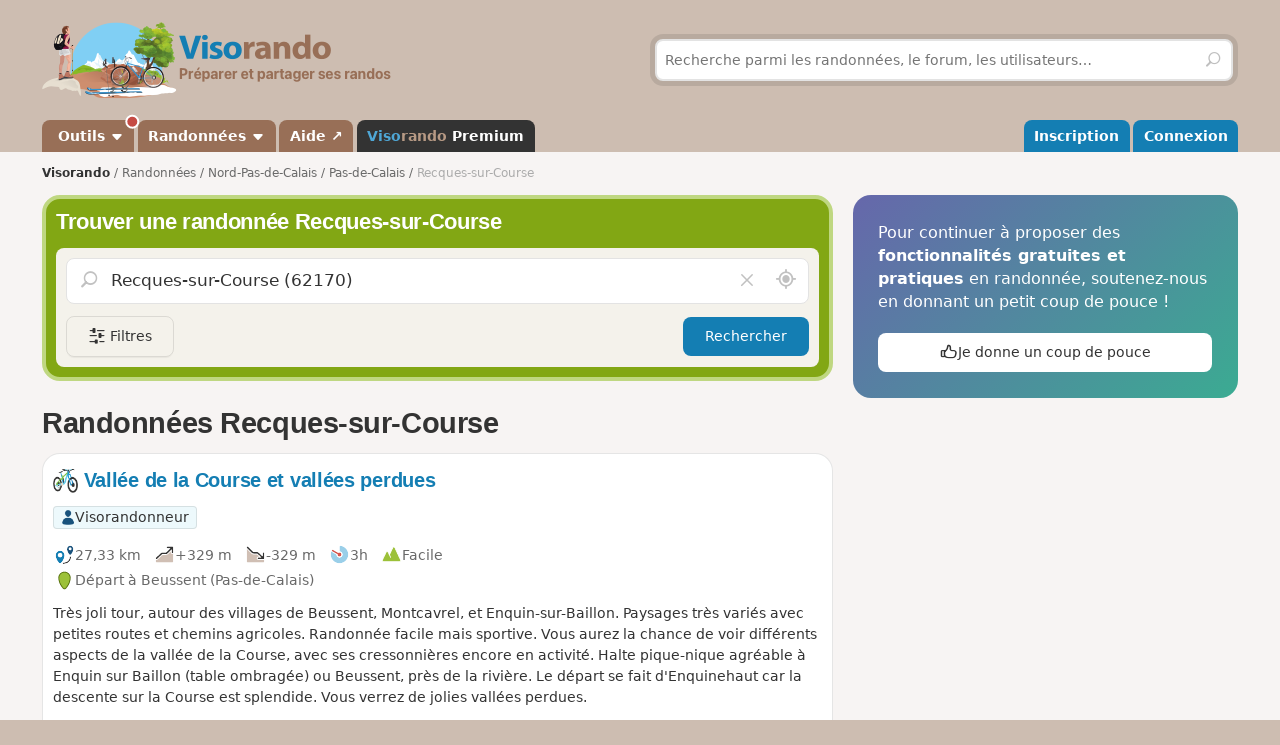

--- FILE ---
content_type: text/html; charset=UTF-8
request_url: https://www.visorando.com/randonnee-recques-sur-course.html
body_size: 168160
content:

<!DOCTYPE html>
<html lang="fr">
    <head>
        <meta http-equiv="content-language" content="fr" />
<meta charset="UTF-8"/>
<meta name="viewport" content="width=device-width,initial-scale=1.0">        
    <title>20 randonnées à faire Recques-sur-Course</title>
    <meta name="description" content="Idées de circuits de randonnée Recques-sur-Course gratuites avec carte IGN au 1:25000, descriptif précis et photos."/>
    <link rel="canonical" href="https://www.visorando.com/randonnee-recques-sur-course.html"/>
    <link rel="alternate" type="application/rss+xml" title="Circuits de randonnée Visorando" href="https://www.visorando.com/randonnees.xml" />
        <link href="https://www.visorando.com/css.css?v=1768564507" rel="stylesheet"/>
                        <script type="text/javascript">
    var _paq = window._paq = window._paq || [];
    _paq.push(['setCustomDimension', 1, 'Free']);
    _paq.push(['setCustomDimension', 2, 'Private_Individual']);
    _paq.push(['setCustomDimension', 3, 'Visitor']);
    _paq.push(['setCustomDimension', 4, 'No']);
    _paq.push(['setCustomDimension', 5, 'rando/showEG']);
        _paq.push(['trackPageView']);
        _paq.push(['enableLinkTracking']);
    _paq.push(['enableHeartBeatTimer']);
    (function () {
        var u = "//analytics.visorando.com/";
        _paq.push(['setTrackerUrl', u + 'matomo.php']);
        _paq.push(['setSiteId', '1']);
        var d = document, g = d.createElement('script'), s = d.getElementsByTagName('script')[0];
        g.type = 'text/javascript';
        g.async = true;
        g.src = u + 'matomo.js';
        s.parentNode.insertBefore(g, s);
    })();
</script>        
    <meta name="apple-itunes-app" content="app-id=969793415, app-argument=https://www.visorando.com/randonnee-recques-sur-course.html"/>
        
    <meta property="og:type" content="website" />
    <meta property="og:url" content="https://www.visorando.com/randonnee-recques-sur-course.html" />
    <meta property="og:title" content="20 randonn&eacute;es &agrave; faire Recques-sur-Course" />
    <meta property="og:description" content="Id&eacute;es de circuits de randonn&eacute;e Recques-sur-Course gratuites avec carte IGN au 1:25000, descriptif pr&eacute;cis et photos." />
    <meta property="og:site_name" content="Visorando" />
    <meta property="og:image" content="https://www.visorando.com/images/og/visorando-og.jpg" />
            <meta property="og:latitude" content="50.520554" />
        <meta property="og:longitude" content="1.785279" />
        <meta property="place:location:latitude" content="50.520554" />
        <meta property="place:location:longitude" content="1.785279" />
        <meta property="twitter:card" content="summary_large_image" />
    <meta property="twitter:url" content="https://www.visorando.com/randonnee-recques-sur-course.html" />
    <meta property="twitter:title" content="20 randonn&eacute;es &agrave; faire Recques-sur-Course" />
    <meta property="twitter:description" content="Id&eacute;es de circuits de randonn&eacute;e Recques-sur-Course gratuites avec carte IGN au 1:25000, descriptif pr&eacute;cis et photos." />
    <meta property="twitter:image" content="https://www.visorando.com/images/og/visorando-og.jpg" />

    <script type="application/ld+json">{"@context":"https://schema.org","@type":"CreativeWorkSeries","name":"20 randonnées à faire Recques-sur-Course","url":"https://www.visorando.com/randonnee-recques-sur-course.html","offers":{"@type":"Offer","priceCurrency":"EUR","price":0},"@id":"https://www.visorando.com/randonnee-recques-sur-course.html"}</script>        
<link rel="shortcut icon" href="https://www.visorando.com/images/favicons/favicon.ico"/>
<link rel="icon" href="https://www.visorando.com/images/favicons/favicon-16.png" sizes="16x16" type="image/png">
<link rel="icon" href="https://www.visorando.com/images/favicons/favicon-32.png" sizes="32x32" type="image/png">
<link rel="icon" type="image/svg+xml" href="https://www.visorando.com/images/favicons/favicon.svg">
<!--Android-->
<meta name="theme-color" content="#986F57">
<meta name="application-name" content="Visorando">
<meta name="mobile-web-app-capable" content="yes">
<!--iOS-->
<link rel="apple-touch-icon" href="https://www.visorando.com/images/favicons/icon-180.png" sizes="180x180" type="image/png">
<meta name="apple-mobile-web-app-capable" content="yes">
<meta name="apple-mobile-web-app-status-bar-style" content="default">
<meta name="apple-mobile-web-app-title" content="Visorando">

<meta name="google-signin-client_id" content="564074217767-ofteei0v4sv04vjev17eeipnqaf17tsv.apps.googleusercontent.com">
<meta name="verify-v1" content="SrkH0+upkPGLTLLX6rJcrWue1uHFh3XVtz1ye3wlosg="/>

<!--[if lt IE 9]>
<script src="https://www.visorando.com/templatesR/visorando/js/html5shiv.js"></script>
<script src="https://www.visorando.com/templatesR/visorando/js/respond.min.js"></script>
<![endif]-->            </head>
    <body>
                <header class="vr-header">

    <div class="container vr-header--banner xs:hidden">
    <div class="row-flex xs:flex-middle xs:my-6">
        <div class="col xs:12 sm:6">
            <a class="display-inline-block" href="https://www.visorando.com/" title="Visorando">
                <img src="https://www.visorando.com/images/logo/LOGO-VISORANDO.png?v=1688993000"
                     srcset="https://www.visorando.com/images/logo/LOGO-VISORANDO@2x.png?v=1688993000 2x"
                     sizes="350px"
                     width="350"
                     alt="Visorando" />
                <span class="sr-only">Visorando</span>
            </a>
        </div>
        <div class="col xs:12 sm:6 lg:5 lg:offset-1 hidden-xs">
    <div class="searchDiv">
        <span class="vr-icon vr-icon-arrow-sync-v vr-icon vr-icon-animate--spin" style="margin: auto; display: none; color: white;"></span>
        <img id="hiker_loading" src="https://www.visorando.com/images/hiker.gif" height="30" width="30" style="display: none; z-index: 10; position: absolute;">
        <img id="grass_loading_1" src="https://www.visorando.com/images/grass.png" height="20" width="20" style="display: none; z-index: 11; position: absolute; margin-top: 10px">
        <img id="grass_loading_2" src="https://www.visorando.com/images/grass.png" height="20" width="20" style="display: none; z-index: 11; position: absolute; margin-top: 10px">
        <div id="bar_loading" style="display: none; z-index: 9; position: absolute; height: 5px; border-radius: 2px; margin-top: 23px; background-image: repeating-linear-gradient(45deg, #daf8cc, #daf8cc 10px, #98f081 10px, #98f081 20px);"></div>
        <form role="form" method="get" action="https://www.visorando.com/index.php?component=search" class="xs:m-0">
            <div class="searchField">
                <input name="mainSearchInput" type="search" class="input" placeholder="Recherche parmi les randonnées, le forum, les utilisateurs…" minlength="3" required="required"/>
                <input type="hidden" value="search" name="component" />
                <button class="btn btn--ghost btn--square" type="submit" title="Rechercher"><i class="vr-icon vr-icon-search"><span class="sr-only">Rechercher</span></i></button>
            </div>
        </form>
    </div>
</div>
    </div>
</div>
    <div class="vr-header--nav">
        <div class="container">
            <div class="row-flex">
                <nav class="col xs:12" aria-label="Navigation principale">

                                        <div class="vr-header--mobile row-flex xs:flex-middle">
                        <div class="col">
                            <a class="navbar-brand" href="https://www.visorando.com/" title="Visorando">
                                <img src="https://www.visorando.com/images/logo/LOGOTYPE.png"
                                     srcset="https://www.visorando.com/images/logo/LOGOTYPE.svg 2x"
                                     sizes="180px"
                                     alt="Visorando"/>
                                <span class="sr-only">Visorando</span>
                            </a>
                        </div>
                        <div class="col xs:auto xs:ml-auto">
                            <button type="button" class="navbar-toggle vr-navbar--toggle" data-toggle="collapse" data-target="#navbarmobile"><span class="sr-only">Ouvrir la navigation</span></button>
                        </div>
                    </div>

                                        <div class="collapse navbar-collapse" id="navbarmobile">
                        <ul class="nav navbar-nav vr-navbar">
                            <li class="dropdown">
                                <a href="https://www.visorando.com/logiciel-randonnee.html" class="dropdown-toggle" data-toggle="dropdown"><span class="badge badge--negative badge--floating"></span>&nbsp;Outils&nbsp;<b class="caret"></b></a>
                                <ul class="dropdown-menu">
                                    <li><a href="https://www.visorando.com/logiciel-randonnee.html" id="gotoWalkPlannerFromToolsMenu" title="Tracer un circuit avec le logiciel Visorando"><span class="badge badge--negative">nouveau</span> Tracer un circuit</a></li>
                                                                        <li><a href="https://www.visorando.com/index.php?component=rando&task=importForm" title="Importer un fichier GPX sur votre compte Visorando">Importer une trace GPX</a></li>
                                                                    </ul>
                            </li>
                            <li class="dropdown">
                                <a class="dropdown-toggle" href="https://www.visorando.com/itineraires-randonnees.html" data-toggle="dropdown" title="Parcourir les randonnées.">Randonnées <b class="caret"></b></a>
                                <ul class="dropdown-menu">
                                    <li><a href="https://www.visorando.com/itineraires-randonnees.html" title="Toutes les randonnées sur Visorando">Toutes les randonnées</a></li>
                                    <li><a href="https://www.visorando.com/parcours-velo-vtt.html" title="Parcourir les randonnées à vélo sur Visorando.">Randonnées à vélo</a></li>
                                </ul>
                            </li>
                                                        <li><a href="https://support.visorando.com/" target="_blank" title="Aller au centre d'aide du site et de l'application Visorando" onclick="_paq.push(['trackEvent', 'Help center', 'Clic on help link in navbar'])">Aide ↗</a></li>
                                                            <li><a class="premium" href="https://www.visorando.com/premium.html" title="Découvrez tous les avantages de Visorando Premium"><strong class='vr-text-logo'><span style='color:#4FA7D6;'>Viso</span><span style='color:#B79A85;'>rando</span> Premium</strong></a></li>
                                                    </ul>
                        <ul class="nav navbar-nav navbar-right vr-navbar vr-navbar--mapage">
                                <li><a href="https://www.visorando.com/inscription-visorando.html" title="Créer mon compte sur Visorando">Inscription</a></li>
    <li><a href="https://www.visorando.com/index.php?component=user&task=loginForm" title="Me connecter à mon compte Visorando">Connexion</a></li>
                        </ul>
                    </div>
                </nav>
            </div>
        </div>
    </div>
</header>
                        <main role="main">
            <div class="container">
                <div class="row-flex">
                                                                <nav aria-label="Fil d'ariane" class="breadcrumb col xs:12 text--sm" itemscope itemtype="https://schema.org/BreadcrumbList">
        <ol class="xs:py-4">
            <li class="breadcrumb--home xs:hidden"><a href="https://www.visorando.com/" title="Accueil du site">Visorando</a></li>
                                        <li itemprop="itemListElement" itemscope itemtype="http://schema.org/ListItem"><a href="https://www.visorando.com/itineraires-randonnees.html" itemprop="item"><span itemprop="name">Randonnées<meta itemprop="position" content="1" /></span></a></li>
                                <li itemprop="itemListElement" itemscope itemtype="http://schema.org/ListItem"><a href="https://www.visorando.com/randonnee-nord-pas-de-calais.html" itemprop="item"><span itemprop="name">Nord-Pas-de-Calais<meta itemprop="position" content="2" /></span></a></li>
                                <li itemprop="itemListElement" itemscope itemtype="http://schema.org/ListItem"><a href="https://www.visorando.com/randonnee-pas-de-calais.html" itemprop="item"><span itemprop="name">Pas-de-Calais<meta itemprop="position" content="3" /></span></a></li>
                                            <li class="breadcrumb--current" itemprop="itemListElement" itemscope itemtype="http://schema.org/ListItem"><span aria-current="Page"><span itemprop="name">Recques-sur-Course<meta itemprop="position" content="4" /></span></span></li>
                        </ol>
    </nav>
                    
                    <div class="content-col col xs:12 md:8 xs:mb-8">
                        


<div class="xs:mb-4">
    

<div class="search-block v2">
    <strong class='h2'>Trouver une randonnée Recques-sur-Course</strong>    <div class="search-block-content xs:mt-4">
        <form action="https://www.visorando.com/index.php" class="pos-relative ui-autocomplete-form" method="get" id="quick-entry2" role="form">
            <input type="hidden" name="component" value="rando"/>
            <input type="hidden" name="task" value="searchCircuitV2"/>
            <input type="hidden" name="geolocation" value="0"/>
            <input type="hidden" id='meta-data' name="metaData" value=''/>
                        <input type="hidden" name="minDuration" value="0"/>
            <input type="hidden" name="maxDuration" value="720"/>
            <input type="hidden" name="minDifficulty" value="1"/>
            <input type="hidden" name="maxDifficulty" value="5"/>
            <div class="pos-relative">
                <!--<span class="vr-icon vr-icon-search" aria-label="Rechercher" aria-hidden="true"></span>-->
                <label for="search-walks-input" class="show pos-relative xs:m-0">
                    <button class='hide no-appearance clear text-neutral-5 hover:text-red' data-target="#loc" aria-label="Vider le champ" type="button">
                        <i class="vr-icon vr-icon-close"></i><span class="sr-only">Vider le champ</span>
                    </button>

                    <input id="loc" type="search" class="ui-autocomplete-input input input--lg xs:mb-0" aria-autocomplete="list" value="Recques-sur-Course (62170)" aria-expanded="false" spellcheck="false" autocorrect="off" name="loc" autocomplete="off" placeholder="Lieu ou n° de randonnée"/>
                    <span class="ui-autocomplete-icon"></span>

                    <button title='Rechercher autour de moi' class='no-appearance text-neutral-5 hover:text-vr-blue-5' id='geo-search' aria-label="Rechercher autour de moi" type="button">
                        <i class="vr-icon vr-icon-geoloc-enabled text--xl"></i><span class="sr-only">Autour de moi</span>
                    </button>
                </label>
            </div>
            <div class="filter-panels">
                <div data-ref="various" class="expand-panel closed">
                    <div class="inner-panel">
                        <a href="javascript:;" title="Fermer" class="pull-right btn btn--square btn--sm btn--ghost closePanel"><i class="vr-icon vr-icon-close"></i></a>
                        <label class='show clearfix'>Durée</label>
                        <div class="nouislider" data-i18n-day='jour|s' data-i18n-hour='heure|s' data-i18n-more="et +" data-min="0" data-max="720" id="slider-duration"></div>
                        <label class='show'>Difficulté</label>
                                                <div class="nouislider" data-min="1" data-max="6" data-levels='{"1":"Facile","2":"Moyenne","3":"Difficile","4":"Tr\u00e8s difficile","5":"Extr\u00eamement difficile","6":"Fake level"}' id="slider-difficulty">
                            <div class="striped-bg"></div>
                            <div class="left-edge"></div>
                            <div class="right-edge"></div>
                        </div>

                        <select autocomplete='off' name="accessibilite[]" id="accessibilite" placeholder="Activité" multiple class="selectize">
                                                            <option value="1">Pédestre</option>
                                                            <option value="2">VTT</option>
                                                            <option value="4">Ski</option>
                                                            <option value="5">Cheval</option>
                                                            <option value="6">Raquettes à neige</option>
                                                            <option value="7">Barque/canoë/kayak</option>
                                                            <option value="8">Cyclo-Route/VTC/Gravel</option>
                                                            <option value="9">Vélo de route</option>
                                                    </select>

                        <select id='retourDepart' autocomplete="off" name="retourDepart" class="input">
                            <option value="0">Retour au départ</option>
                                                            <option value="2">Oui</option>
                                                            <option value="1">Non</option>
                                                    </select>
                        <label for="multilang-handler" class="xs:my-4 w-full">
                            <input autocomplete="off" id="multilang-handler" name="multilang" type="checkbox" class="xs:mr-2">&nbsp;Rechercher dans toutes les langues                        </label>
                        <button class="btn w-full" type="submit">Rechercher</button>
                    </div>
                </div>
                <div data-ref="tags" class="expand-panel closed">
                    <div class="inner-panel">
                        <a href="javascript:;" title="Fermer" class="pull-right btn btn--square btn--sm btn--ghost closePanel"><i class="vr-icon vr-icon-close"></i></a>
                        <label class='show clearfix'>Tags</label>
                        <div class="wrapper-select pos-relative">
                            <select autocomplete='off' name="hashtags[]" id="hashtags" placeholder="Rechercher un tag" multiple data-no-results-msg='Aucun résultat trouvé.' class="selectize remote">
                                                                                                                                                <option value="Rivière" >Rivière</option>
                                                                            <option value="Ruisseau" >Ruisseau</option>
                                                                            <option value="Pointdevue" >Point de vue</option>
                                                                            <option value="Forêt" >Forêt</option>
                                                                            <option value="Village" >Village</option>
                                                                            <option value="Église" >Église</option>
                                                                            <option value="Bois" >Bois</option>
                                                                            <option value="Piquenique" >Piquenique</option>
                                                                            <option value="Chapelle" >Chapelle</option>
                                                                            <option value="Château" >Château</option>
                                                                                                </select>
                            <div class="v-progress-linear v-progress-linear--active" role="progressbar" aria-hidden="false" aria-valuemin="0" aria-valuemax="100" ><div class="v-progress-linear__indeterminate"></div><div class="v-progress-linear__indeterminate short"></div></div>
                        </div>
                        <a href='javascript:;' class="btn w-full xs:mt-4">Confirmer</a>
                    </div>
                </div>
            </div>
        </form>

        <div class="btns-group xs:mt-4 w-full">
            <a href="javascript:;" id="various" title="Filtres" class="more-filters btn btn-secondary">
                <i class="vr-icon vr-icon-filters"></i>
                <span class="xs:hidden">Filtres</span>
            </a>
                        <button class="btn xs:ml-auto" type="submit">Rechercher</button>
        </div>

        
    </div>
</div>
</div>


<section class="xs:mt-8">
    <header class="row-flex no-gutters xs:mb-4 xs:flex-top">
        <div class="col">
            <h1 class="text-neutral-9 xs:m-0">Randonnées Recques-sur-Course</h1>
        </div>
        <div class="col xs:auto xs:ml-4 xs:text-right">
            <div class="btns-group">
                
                
                            </div>
        </div>
    </header>

    
    
    <a id="walks" class="anchor-offset"></a>
            
<div class="vr-card vr-card--rando clearfix">
    <a id="blockRando_82022972" class="anchor-offset"></a>
        
    <a class="card--link" title="Vallée de la Course et vallées perdues" href="https://www.visorando.com/randonnee-vallee-de-la-course-et-vallees-perdues/">
        <header class="xs:mb-4">

            <h3 class="card--title disp-in xs:m-0">
                <img src="https://www.visorando.com/img/fiches/mode-vtt.min.png" alt="VTT" title="VTT" height="25" width="25" role="presentation" class="text-icon" />                Vallée de la Course et vallées perdues            </h3>

            <div class="xs:mt-4 tags-list">
                                    <span class='tag text-neutral-9' style='background: #EDF9FC'><img
                src='https://www.visorando.com/images/profile/types/multi-visorandonneur.png'
                width='28' height='28' />Visorandonneur</span>                                            </div>

        </header>

        
        <div class="card--datasheet">
                        <span class="tag tag--muted">
                <img src="https://www.visorando.com/img/fiches/datasheet/distance.svg" alt="↔" title="Distance" height="25" width="25" role="presentation" /><span>27,33&nbsp;km</span>
            </span>
            <span class="tag tag--muted">
                <img src="https://www.visorando.com/img/fiches/datasheet/elevation-up.svg" alt="↗" title="Dénivelé positif" height="25" width="25" role="presentation" /><span>+329&nbsp;m</span>
            </span>
            <span class="tag tag--muted">
                <img src="https://www.visorando.com/img/fiches/datasheet/elevation-down.svg" alt="↘" title="Dénivelé négatif" height="25" width="25" role="presentation" /><span>-329&nbsp;m</span>
            </span>
            <span class="tag tag--muted">
                <img src="https://www.visorando.com/img/fiches/datasheet/duration.svg" alt="◔" title="Durée" height="25" width="25" role="presentation" /><span>3h</span>
            </span>
            <span class="tag tag--muted">
                <img src="https://www.visorando.com/img/fiches/datasheet/level-1.svg" alt="▲" title="Facile" height="25" width="25" role="presentation" style="color:#9CC139" />Facile            </span>
                            <br/>
                <span class="tag tag--muted">
                    <img src="https://www.visorando.com/img/fiches/datasheet/trace-start.svg" alt="⚑" title="Départ" height="25" width="25" role="presentation" /><span>Départ à Beussent                                                    (Pas-de-Calais)
                                            </span>
                </span>
                    </div>
                    <div class="card--intro">
                Très joli tour, autour des villages de Beussent, Montcavrel, et Enquin-sur-Baillon. Paysages très variés avec petites routes et chemins agricoles. Randonnée facile mais sportive. Vous aurez la chance de voir différents aspects de la vallée de la Course, avec ses cressonnières encore en activité. Halte pique-nique agréable à Enquin sur Baillon (table ombragée) ou Beussent, près de la rivière. Le départ se fait d'Enquinehaut car la descente sur la Course est splendide. Vous verrez de jolies vallées perdues.            </div>
            </a>

            <div class="card--footer">
            <div class="btns-group">
                                                            <a class="notforbot btn btn--sm registerSimpleButtonInList" data="component=rando&task=pdfRandoPre&response=json&idRandonnee=82022972"
                            onclick="
    _paq.push(['trackEvent',
        'Download PDF anonymous',
        'Download PDF EG List anonymous',
        'Click on Download pdf in EG walks list (anonymous)',
        

    ]);">
                            <span class="xs:hidden">Télécharger le PDF</span>
                            <span class="xs:show"><i class="vr-icon-download-alt"></i>&nbsp;PDF</span>
                        </a>
                                                                                                <a class="notforbot btn btn--sm registerSimpleButtonInList" data="component=rando&task=gpxRandoPre&response=json&idRandonnee=W9DY2HKeRT4fACzh8d3-Xw"
                            onclick="
    _paq.push(['trackEvent',
        'Download GPX anonymous',
        'Download GPX EG List anonymous',
        'Click on Download gpx in EG walks list (anonymous)',
        

    ]);">
                            <span class="xs:hidden">Télécharger le GPX</span>
                            <span class="xs:show"><i class="vr-icon-download-alt"></i>&nbsp;GPX</span>
                        </a>
                                                </div>
        </div>
    </div>

<div class="vr-card vr-card--rando clearfix">
    <a id="blockRando_26215026" class="anchor-offset"></a>
        
    <a class="card--link" title="Sur les pas des Larmes de Notre-Dame-des-Prés" href="https://www.visorando.com/randonnee-sur-les-pas-des-larmes-de-notre-dame-des/">
        <header class="xs:mb-4">

            <h3 class="card--title disp-in xs:m-0">
                <img src="https://www.visorando.com/img/fiches/mode-pied.min.png" alt="Pédestre" title="Pédestre" height="25" width="25" role="presentation" class="text-icon" />                Sur les pas des Larmes de Notre-Dame-des-Prés            </h3>

            <div class="xs:mt-4 tags-list">
                                    <span class='tag text-neutral-9' style='background: #EDF9FC'><img
                src='https://www.visorando.com/images/profile/types/multi-visorandonneur.png'
                width='28' height='28' />Visorandonneur</span>                                            </div>

        </header>

                    <img src="https://www.visorando.com/images/thumbnail/t-vue-des-remparts-depuis-la-grenouillere-visorando-660045.jpg" alt="Sur les pas des Larmes de Notre-Dame-des-Prés" title="Sur les pas des Larmes de Notre-Dame-des-Prés" border="0" class="pull-right xs:ml-4 radius--sm" loading="lazy" decoding="async" fetchpriority="low" width="120" height="90" />
        
        <div class="card--datasheet">
                        <span class="tag tag--muted">
                <img src="https://www.visorando.com/img/fiches/datasheet/distance.svg" alt="↔" title="Distance" height="25" width="25" role="presentation" /><span>9,33&nbsp;km</span>
            </span>
            <span class="tag tag--muted">
                <img src="https://www.visorando.com/img/fiches/datasheet/elevation-up.svg" alt="↗" title="Dénivelé positif" height="25" width="25" role="presentation" /><span>+42&nbsp;m</span>
            </span>
            <span class="tag tag--muted">
                <img src="https://www.visorando.com/img/fiches/datasheet/elevation-down.svg" alt="↘" title="Dénivelé négatif" height="25" width="25" role="presentation" /><span>-51&nbsp;m</span>
            </span>
            <span class="tag tag--muted">
                <img src="https://www.visorando.com/img/fiches/datasheet/duration.svg" alt="◔" title="Durée" height="25" width="25" role="presentation" /><span>2h&thinsp;45</span>
            </span>
            <span class="tag tag--muted">
                <img src="https://www.visorando.com/img/fiches/datasheet/level-1.svg" alt="▲" title="Facile" height="25" width="25" role="presentation" style="color:#9CC139" />Facile            </span>
                            <br/>
                <span class="tag tag--muted">
                    <img src="https://www.visorando.com/img/fiches/datasheet/trace-start.svg" alt="⚑" title="Départ" height="25" width="25" role="presentation" /><span>Départ à Neuville-sous-Montreuil                                                    (Pas-de-Calais)
                                            </span>
                </span>
                    </div>
                    <div class="card--intro">
                Venez découvrir la grande richesse floristique, faunistique et historique, qui entoure la Chartreuse de Neuville, l'un des plus grands monastères chartreux de France. Vous trouverez le long de votre parcours les ingrédients de la recette des Larmes-de-Notre-Dame-des-Prés, liqueur traditionnellement élaborée par les moines.Pour débuter ou conclure votre randonnée , vous serez chaleureusement accueilli pour une visite de la Chartreuse de Neuville.Retrouvez les horaires d'ouverture au public et les actualités sur le site de la Chartreuse.             </div>
            </a>

            <div class="card--footer">
            <div class="btns-group">
                                                            <a class="notforbot btn btn--sm registerSimpleButtonInList" data="component=rando&task=pdfRandoPre&response=json&idRandonnee=26215026"
                            onclick="
    _paq.push(['trackEvent',
        'Download PDF anonymous',
        'Download PDF EG List anonymous',
        'Click on Download pdf in EG walks list (anonymous)',
        

    ]);">
                            <span class="xs:hidden">Télécharger le PDF</span>
                            <span class="xs:show"><i class="vr-icon-download-alt"></i>&nbsp;PDF</span>
                        </a>
                                                                                                <a class="notforbot btn btn--sm registerSimpleButtonInList" data="component=rando&task=gpxRandoPre&response=json&idRandonnee=CqEdNvK9-gcfACzh8d3-Xw"
                            onclick="
    _paq.push(['trackEvent',
        'Download GPX anonymous',
        'Download GPX EG List anonymous',
        'Click on Download gpx in EG walks list (anonymous)',
        

    ]);">
                            <span class="xs:hidden">Télécharger le GPX</span>
                            <span class="xs:show"><i class="vr-icon-download-alt"></i>&nbsp;GPX</span>
                        </a>
                                                </div>
        </div>
    </div>

<div class="vr-card vr-card--rando clearfix">
    <a id="blockRando_24626448" class="anchor-offset"></a>
        
    <a class="card--link" title="La Canche au départ de Montreuil" href="https://www.visorando.com/randonnee-la-canche-montreuil/">
        <header class="xs:mb-4">

            <h3 class="card--title disp-in xs:m-0">
                <img src="https://www.visorando.com/img/fiches/mode-pied.min.png" alt="Pédestre" title="Pédestre" height="25" width="25" role="presentation" class="text-icon" />                La Canche au départ de Montreuil            </h3>

            <div class="xs:mt-4 tags-list">
                                    <span class='tag text-neutral-9' style='background: #EDF9FC'><img
                src='https://www.visorando.com/images/profile/types/multi-visorandonneur.png'
                width='28' height='28' />Visorandonneur</span>                                            </div>

        </header>

                    <img src="https://www.visorando.com/images/thumbnail/t-la-canche-visorando-295782.jpg" alt="La Canche au départ de Montreuil" title="La Canche au départ de Montreuil" border="0" class="pull-right xs:ml-4 radius--sm" loading="lazy" decoding="async" fetchpriority="low" width="120" height="56" />
        
        <div class="card--datasheet">
                        <span class="tag tag--muted">
                <img src="https://www.visorando.com/img/fiches/datasheet/distance.svg" alt="↔" title="Distance" height="25" width="25" role="presentation" /><span>10,42&nbsp;km</span>
            </span>
            <span class="tag tag--muted">
                <img src="https://www.visorando.com/img/fiches/datasheet/elevation-up.svg" alt="↗" title="Dénivelé positif" height="25" width="25" role="presentation" /><span>+52&nbsp;m</span>
            </span>
            <span class="tag tag--muted">
                <img src="https://www.visorando.com/img/fiches/datasheet/elevation-down.svg" alt="↘" title="Dénivelé négatif" height="25" width="25" role="presentation" /><span>-53&nbsp;m</span>
            </span>
            <span class="tag tag--muted">
                <img src="https://www.visorando.com/img/fiches/datasheet/duration.svg" alt="◔" title="Durée" height="25" width="25" role="presentation" /><span>3h&thinsp;10</span>
            </span>
            <span class="tag tag--muted">
                <img src="https://www.visorando.com/img/fiches/datasheet/level-2.svg" alt="▲" title="Moyenne" height="25" width="25" role="presentation" style="color:#4FA7D6" />Moyenne            </span>
                            <br/>
                <span class="tag tag--muted">
                    <img src="https://www.visorando.com/img/fiches/datasheet/trace-start.svg" alt="⚑" title="Départ" height="25" width="25" role="presentation" /><span>Départ à Montreuil (Pas-de-Calais)                                                    (Pas-de-Calais)
                                            </span>
                </span>
                    </div>
                    <div class="card--intro">
                Une randonnée bucolique le long de La Canche, fleuve aux eaux pures et très poissonneuses, qui démarre à La Citadelle dont le Château Royal date du XIIIe siècle. Vous commencerez par longer les remparts. Vous passerez par les marais et vous flânerez au bord de La Canche. Vous croiserez peut-être des pêcheurs ou des sportifs s'entraînant au club de Canoë-Kayak.            </div>
            </a>

            <div class="card--footer">
            <div class="btns-group">
                                                            <a class="notforbot btn btn--sm registerSimpleButtonInList" data="component=rando&task=pdfRandoPre&response=json&idRandonnee=24626448"
                            onclick="
    _paq.push(['trackEvent',
        'Download PDF anonymous',
        'Download PDF EG List anonymous',
        'Click on Download pdf in EG walks list (anonymous)',
        

    ]);">
                            <span class="xs:hidden">Télécharger le PDF</span>
                            <span class="xs:show"><i class="vr-icon-download-alt"></i>&nbsp;PDF</span>
                        </a>
                                                                                                <a class="notforbot btn btn--sm registerSimpleButtonInList" data="component=rando&task=gpxRandoPre&response=json&idRandonnee=onwaWe6IXmcfACzh8d3-Xw"
                            onclick="
    _paq.push(['trackEvent',
        'Download GPX anonymous',
        'Download GPX EG List anonymous',
        'Click on Download gpx in EG walks list (anonymous)',
        

    ]);">
                            <span class="xs:hidden">Télécharger le GPX</span>
                            <span class="xs:show"><i class="vr-icon-download-alt"></i>&nbsp;GPX</span>
                        </a>
                                                </div>
        </div>
    </div>

<div class="vr-card vr-card--rando clearfix">
    <a id="blockRando_3266817" class="anchor-offset"></a>
        
    <a class="card--link" title="Monts fougueux en Val de Course" href="https://www.visorando.com/randonnee-monts-fougueux-en-val-de-course/">
        <header class="xs:mb-4">

            <h3 class="card--title disp-in xs:m-0">
                <img src="https://www.visorando.com/img/fiches/mode-pied.min.png" alt="Pédestre" title="Pédestre" height="25" width="25" role="presentation" class="text-icon" />                Monts fougueux en Val de Course            </h3>

            <div class="xs:mt-4 tags-list">
                                    <span class='tag text-neutral-9' style='background: #EDF9FC'><img
                src='https://www.visorando.com/images/profile/types/multi-visorandonneur.png'
                width='28' height='28' />Visorandonneur</span>                                            </div>

        </header>

        
        <div class="card--datasheet">
                        <span class="tag tag--muted">
                <img src="https://www.visorando.com/img/fiches/datasheet/distance.svg" alt="↔" title="Distance" height="25" width="25" role="presentation" /><span>13,95&nbsp;km</span>
            </span>
            <span class="tag tag--muted">
                <img src="https://www.visorando.com/img/fiches/datasheet/elevation-up.svg" alt="↗" title="Dénivelé positif" height="25" width="25" role="presentation" /><span>+232&nbsp;m</span>
            </span>
            <span class="tag tag--muted">
                <img src="https://www.visorando.com/img/fiches/datasheet/elevation-down.svg" alt="↘" title="Dénivelé négatif" height="25" width="25" role="presentation" /><span>-226&nbsp;m</span>
            </span>
            <span class="tag tag--muted">
                <img src="https://www.visorando.com/img/fiches/datasheet/duration.svg" alt="◔" title="Durée" height="25" width="25" role="presentation" /><span>4h&thinsp;40</span>
            </span>
            <span class="tag tag--muted">
                <img src="https://www.visorando.com/img/fiches/datasheet/level-2.svg" alt="▲" title="Moyenne" height="25" width="25" role="presentation" style="color:#4FA7D6" />Moyenne            </span>
                            <br/>
                <span class="tag tag--muted">
                    <img src="https://www.visorando.com/img/fiches/datasheet/trace-start.svg" alt="⚑" title="Départ" height="25" width="25" role="presentation" /><span>Départ à Bezinghem                                                    (Pas-de-Calais)
                                            </span>
                </span>
                    </div>
                    <div class="card--intro">
                Randonnée agréable au départ de Bezinghem et passant près de Zoteux, Course et au centre de Doudeauville. Une bonne partie du circuit se déroule sur des chemins bien entretenus. Il alterne entre campagne et petit village, ainsi que traversée de Doudeauville, sur une route qui longe agréablement la Course. Les monts apportent un dénivelé raisonnable à cette randonnée familiale.            </div>
            </a>

            <div class="card--footer">
            <div class="btns-group">
                                                            <a class="notforbot btn btn--sm registerSimpleButtonInList" data="component=rando&task=pdfRandoPre&response=json&idRandonnee=3266817"
                            onclick="
    _paq.push(['trackEvent',
        'Download PDF anonymous',
        'Download PDF EG List anonymous',
        'Click on Download pdf in EG walks list (anonymous)',
        

    ]);">
                            <span class="xs:hidden">Télécharger le PDF</span>
                            <span class="xs:show"><i class="vr-icon-download-alt"></i>&nbsp;PDF</span>
                        </a>
                                                                                                <a class="notforbot btn btn--sm registerSimpleButtonInList" data="component=rando&task=gpxRandoPre&response=json&idRandonnee=4UG3QqbvpzA"
                            onclick="
    _paq.push(['trackEvent',
        'Download GPX anonymous',
        'Download GPX EG List anonymous',
        'Click on Download gpx in EG walks list (anonymous)',
        

    ]);">
                            <span class="xs:hidden">Télécharger le GPX</span>
                            <span class="xs:show"><i class="vr-icon-download-alt"></i>&nbsp;GPX</span>
                        </a>
                                                </div>
        </div>
    </div>

<div class="vr-card vr-card--rando clearfix">
    <a id="blockRando_2467897" class="anchor-offset"></a>
        
    <a class="card--link" title="Du Bras de Bronne à l&#039;Embrienne" href="https://www.visorando.com/randonnee-du-bras-de-bronne-a-l-embrienne/">
        <header class="xs:mb-4">

            <h3 class="card--title disp-in xs:m-0">
                <img src="https://www.visorando.com/img/fiches/mode-pied.min.png" alt="Pédestre" title="Pédestre" height="25" width="25" role="presentation" class="text-icon" />                Du Bras de Bronne à l&#039;Embrienne            </h3>

            <div class="xs:mt-4 tags-list">
                                    <span class='tag text-neutral-9' style='background: #EDF9FC'><img
                src='https://www.visorando.com/images/profile/types/multi-visorandonneur.png'
                width='28' height='28' />Visorandonneur</span>                                            </div>

        </header>

        
        <div class="card--datasheet">
                        <span class="tag tag--muted">
                <img src="https://www.visorando.com/img/fiches/datasheet/distance.svg" alt="↔" title="Distance" height="25" width="25" role="presentation" /><span>24,06&nbsp;km</span>
            </span>
            <span class="tag tag--muted">
                <img src="https://www.visorando.com/img/fiches/datasheet/elevation-up.svg" alt="↗" title="Dénivelé positif" height="25" width="25" role="presentation" /><span>+492&nbsp;m</span>
            </span>
            <span class="tag tag--muted">
                <img src="https://www.visorando.com/img/fiches/datasheet/elevation-down.svg" alt="↘" title="Dénivelé négatif" height="25" width="25" role="presentation" /><span>-487&nbsp;m</span>
            </span>
            <span class="tag tag--muted">
                <img src="https://www.visorando.com/img/fiches/datasheet/duration.svg" alt="◔" title="Durée" height="25" width="25" role="presentation" /><span>8h&thinsp;15</span>
            </span>
            <span class="tag tag--muted">
                <img src="https://www.visorando.com/img/fiches/datasheet/level-3.svg" alt="▲" title="Difficile" height="25" width="25" role="presentation" style="color:#D6564E" />Difficile            </span>
                            <br/>
                <span class="tag tag--muted">
                    <img src="https://www.visorando.com/img/fiches/datasheet/trace-start.svg" alt="⚑" title="Départ" height="25" width="25" role="presentation" /><span>Départ à Saint-Michel-sous-Bois                                                    (Pas-de-Calais)
                                            </span>
                </span>
                    </div>
                    <div class="card--intro">
                Même départ que pour la randonnée "5-bois-et-quelques-raidillons" mais ce parcours est un peu plus long, avec un joli dénivelé, et évite de marcher sur la D129.
J'ai randonné sur ce parcours ce lundi 18 mai 2020. Du coup, j'ai essayé d'être plus explicite entre le (8) et le (9), car il y a beaucoup de sentiers dans ce secteur.            </div>
            </a>

            <div class="card--footer">
            <div class="btns-group">
                                                            <a class="notforbot btn btn--sm registerSimpleButtonInList" data="component=rando&task=pdfRandoPre&response=json&idRandonnee=2467897"
                            onclick="
    _paq.push(['trackEvent',
        'Download PDF anonymous',
        'Download PDF EG List anonymous',
        'Click on Download pdf in EG walks list (anonymous)',
        

    ]);">
                            <span class="xs:hidden">Télécharger le PDF</span>
                            <span class="xs:show"><i class="vr-icon-download-alt"></i>&nbsp;PDF</span>
                        </a>
                                                                                                <a class="notforbot btn btn--sm registerSimpleButtonInList" data="component=rando&task=gpxRandoPre&response=json&idRandonnee=_TbaYdaSGVs"
                            onclick="
    _paq.push(['trackEvent',
        'Download GPX anonymous',
        'Download GPX EG List anonymous',
        'Click on Download gpx in EG walks list (anonymous)',
        

    ]);">
                            <span class="xs:hidden">Télécharger le GPX</span>
                            <span class="xs:show"><i class="vr-icon-download-alt"></i>&nbsp;GPX</span>
                        </a>
                                                </div>
        </div>
    </div>

<div class="vr-card vr-card--rando clearfix">
    <a id="blockRando_1088222" class="anchor-offset"></a>
        
    <a class="card--link" title="5 bois et quelques raidillons" href="https://www.visorando.com/randonnee-5-bois-et-quelques-raidillons/">
        <header class="xs:mb-4">

            <h3 class="card--title disp-in xs:m-0">
                <img src="https://www.visorando.com/img/fiches/mode-pied.min.png" alt="Pédestre" title="Pédestre" height="25" width="25" role="presentation" class="text-icon" />                5 bois et quelques raidillons            </h3>

            <div class="xs:mt-4 tags-list">
                                    <span class='tag text-neutral-9' style='background: #EDF9FC'><img
                src='https://www.visorando.com/images/profile/types/multi-visorandonneur.png'
                width='28' height='28' />Visorandonneur</span>                                            </div>

        </header>

                    <img src="https://www.visorando.com/images/thumbnail/t-vue-sur-le-village-de-quilen-visorando-523942.jpg" alt="5 bois et quelques raidillons" title="5 bois et quelques raidillons" border="0" class="pull-right xs:ml-4 radius--sm" loading="lazy" decoding="async" fetchpriority="low" width="119" height="90" />
        
        <div class="card--datasheet">
                        <span class="tag tag--muted">
                <img src="https://www.visorando.com/img/fiches/datasheet/distance.svg" alt="↔" title="Distance" height="25" width="25" role="presentation" /><span>15,16&nbsp;km</span>
            </span>
            <span class="tag tag--muted">
                <img src="https://www.visorando.com/img/fiches/datasheet/elevation-up.svg" alt="↗" title="Dénivelé positif" height="25" width="25" role="presentation" /><span>+306&nbsp;m</span>
            </span>
            <span class="tag tag--muted">
                <img src="https://www.visorando.com/img/fiches/datasheet/elevation-down.svg" alt="↘" title="Dénivelé négatif" height="25" width="25" role="presentation" /><span>-310&nbsp;m</span>
            </span>
            <span class="tag tag--muted">
                <img src="https://www.visorando.com/img/fiches/datasheet/duration.svg" alt="◔" title="Durée" height="25" width="25" role="presentation" /><span>5h&thinsp;10</span>
            </span>
            <span class="tag tag--muted">
                <img src="https://www.visorando.com/img/fiches/datasheet/level-3.svg" alt="▲" title="Difficile" height="25" width="25" role="presentation" style="color:#D6564E" />Difficile            </span>
                            <br/>
                <span class="tag tag--muted">
                    <img src="https://www.visorando.com/img/fiches/datasheet/trace-start.svg" alt="⚑" title="Départ" height="25" width="25" role="presentation" /><span>Départ à Saint-Michel-sous-Bois                                                    (Pas-de-Calais)
                                            </span>
                </span>
                    </div>
                    <div class="card--intro">
                Parcours très vallonné sur les hauteurs de l'Artois.
Belle sortie sportive avec en plus de très beaux paysages.            </div>
            </a>

            <div class="card--footer">
            <div class="btns-group">
                                                            <a class="notforbot btn btn--sm registerSimpleButtonInList" data="component=rando&task=pdfRandoPre&response=json&idRandonnee=1088222"
                            onclick="
    _paq.push(['trackEvent',
        'Download PDF anonymous',
        'Download PDF EG List anonymous',
        'Click on Download pdf in EG walks list (anonymous)',
        

    ]);">
                            <span class="xs:hidden">Télécharger le PDF</span>
                            <span class="xs:show"><i class="vr-icon-download-alt"></i>&nbsp;PDF</span>
                        </a>
                                                                                                <a class="notforbot btn btn--sm registerSimpleButtonInList" data="component=rando&task=gpxRandoPre&response=json&idRandonnee=igzQ5M2BiyY"
                            onclick="
    _paq.push(['trackEvent',
        'Download GPX anonymous',
        'Download GPX EG List anonymous',
        'Click on Download gpx in EG walks list (anonymous)',
        

    ]);">
                            <span class="xs:hidden">Télécharger le GPX</span>
                            <span class="xs:show"><i class="vr-icon-download-alt"></i>&nbsp;GPX</span>
                        </a>
                                                </div>
        </div>
    </div>

<div class="vr-card vr-card--rando clearfix">
    <a id="blockRando_2122237" class="anchor-offset"></a>
        
    <a class="card--link" title="La Baie de la Canche depuis Camiers" href="https://www.visorando.com/randonnee-la-baie-de-la-canche-depuis-camiers/">
        <header class="xs:mb-4">

            <h3 class="card--title disp-in xs:m-0">
                <img src="https://www.visorando.com/img/fiches/mode-pied.min.png" alt="Pédestre" title="Pédestre" height="25" width="25" role="presentation" class="text-icon" />                La Baie de la Canche depuis Camiers            </h3>

            <div class="xs:mt-4 tags-list">
                                    <span class='tag text-neutral-9' style='background: #EDF9FC'><img
                src='https://www.visorando.com/images/profile/types/multi-visorandonneur.png'
                width='28' height='28' />Visorandonneur</span>                                            </div>

        </header>

                    <img src="https://www.visorando.com/images/thumbnail/t-le-bois-de-chataigniers-visorando-95904.jpg" alt="La Baie de la Canche depuis Camiers" title="La Baie de la Canche depuis Camiers" border="0" class="pull-right xs:ml-4 radius--sm" loading="lazy" decoding="async" fetchpriority="low" width="120" height="90" />
        
        <div class="card--datasheet">
                        <span class="tag tag--muted">
                <img src="https://www.visorando.com/img/fiches/datasheet/distance.svg" alt="↔" title="Distance" height="25" width="25" role="presentation" /><span>6,58&nbsp;km</span>
            </span>
            <span class="tag tag--muted">
                <img src="https://www.visorando.com/img/fiches/datasheet/elevation-up.svg" alt="↗" title="Dénivelé positif" height="25" width="25" role="presentation" /><span>+87&nbsp;m</span>
            </span>
            <span class="tag tag--muted">
                <img src="https://www.visorando.com/img/fiches/datasheet/elevation-down.svg" alt="↘" title="Dénivelé négatif" height="25" width="25" role="presentation" /><span>-87&nbsp;m</span>
            </span>
            <span class="tag tag--muted">
                <img src="https://www.visorando.com/img/fiches/datasheet/duration.svg" alt="◔" title="Durée" height="25" width="25" role="presentation" /><span>2h&thinsp;10</span>
            </span>
            <span class="tag tag--muted">
                <img src="https://www.visorando.com/img/fiches/datasheet/level-1.svg" alt="▲" title="Facile" height="25" width="25" role="presentation" style="color:#9CC139" />Facile            </span>
                            <br/>
                <span class="tag tag--muted">
                    <img src="https://www.visorando.com/img/fiches/datasheet/trace-start.svg" alt="⚑" title="Départ" height="25" width="25" role="presentation" /><span>Départ à Camiers                                                    (Pas-de-Calais)
                                            </span>
                </span>
                    </div>
                    <div class="card--intro">
                Randonnée facile en deux boucles, permettant de découvrir la baie de la Canche et sa réserve naturelle, à travers des bois dunaires avec de jolis points de vue sur la baie et Le Touquet en première partie, puis à travers les marais et la baie, avec accès possible à la plage . Retour par un bois de merisiers.            </div>
            </a>

            <div class="card--footer">
            <div class="btns-group">
                                                            <a class="notforbot btn btn--sm registerSimpleButtonInList" data="component=rando&task=pdfRandoPre&response=json&idRandonnee=2122237"
                            onclick="
    _paq.push(['trackEvent',
        'Download PDF anonymous',
        'Download PDF EG List anonymous',
        'Click on Download pdf in EG walks list (anonymous)',
        

    ]);">
                            <span class="xs:hidden">Télécharger le PDF</span>
                            <span class="xs:show"><i class="vr-icon-download-alt"></i>&nbsp;PDF</span>
                        </a>
                                                                                                <a class="notforbot btn btn--sm registerSimpleButtonInList" data="component=rando&task=gpxRandoPre&response=json&idRandonnee=A4XPaLoFr0I"
                            onclick="
    _paq.push(['trackEvent',
        'Download GPX anonymous',
        'Download GPX EG List anonymous',
        'Click on Download gpx in EG walks list (anonymous)',
        

    ]);">
                            <span class="xs:hidden">Télécharger le GPX</span>
                            <span class="xs:show"><i class="vr-icon-download-alt"></i>&nbsp;GPX</span>
                        </a>
                                                </div>
        </div>
    </div>

<div class="vr-card vr-card--rando clearfix">
    <a id="blockRando_36791904" class="anchor-offset"></a>
        
    <a class="card--link" title="Le sentier des dunes de Cucq" href="https://www.visorando.com/randonnee-le-sentier-des-dunes/">
        <header class="xs:mb-4">

            <h3 class="card--title disp-in xs:m-0">
                <img src="https://www.visorando.com/img/fiches/mode-pied.min.png" alt="Pédestre" title="Pédestre" height="25" width="25" role="presentation" class="text-icon" />                Le sentier des dunes de Cucq            </h3>

            <div class="xs:mt-4 tags-list">
                                    <span class='tag text-neutral-9' style='background: #EDF9FC'><img
                src='https://www.visorando.com/images/profile/types/multi-visorandonneur.png'
                width='28' height='28' />Visorandonneur</span>                                            </div>

        </header>

                    <img src="https://www.visorando.com/images/thumbnail/t-dune-de-stella-visorando-416019.jpg" alt="Le sentier des dunes de Cucq" title="Le sentier des dunes de Cucq" border="0" class="pull-right xs:ml-4 radius--sm" loading="lazy" decoding="async" fetchpriority="low" width="120" height="56" />
        
        <div class="card--datasheet">
                        <span class="tag tag--muted">
                <img src="https://www.visorando.com/img/fiches/datasheet/distance.svg" alt="↔" title="Distance" height="25" width="25" role="presentation" /><span>12,14&nbsp;km</span>
            </span>
            <span class="tag tag--muted">
                <img src="https://www.visorando.com/img/fiches/datasheet/elevation-up.svg" alt="↗" title="Dénivelé positif" height="25" width="25" role="presentation" /><span>+42&nbsp;m</span>
            </span>
            <span class="tag tag--muted">
                <img src="https://www.visorando.com/img/fiches/datasheet/elevation-down.svg" alt="↘" title="Dénivelé négatif" height="25" width="25" role="presentation" /><span>-36&nbsp;m</span>
            </span>
            <span class="tag tag--muted">
                <img src="https://www.visorando.com/img/fiches/datasheet/duration.svg" alt="◔" title="Durée" height="25" width="25" role="presentation" /><span>3h&thinsp;35</span>
            </span>
            <span class="tag tag--muted">
                <img src="https://www.visorando.com/img/fiches/datasheet/level-2.svg" alt="▲" title="Moyenne" height="25" width="25" role="presentation" style="color:#4FA7D6" />Moyenne            </span>
                            <br/>
                <span class="tag tag--muted">
                    <img src="https://www.visorando.com/img/fiches/datasheet/trace-start.svg" alt="⚑" title="Départ" height="25" width="25" role="presentation" /><span>Départ à Cucq                                                    (Pas-de-Calais)
                                            </span>
                </span>
                    </div>
                    <div class="card--intro">
                Venez vous balader dans les dunes de Stella, milieu naturel classé Natura 2000 très fragile et à parcourir respectueusement. Ce sentier est en grande partie ensablé. Vous découvrirez les trois types de dunes (embryonnaires, blanches et grises) avec de jolis panoramas en haut de celles-ci. Vous longerez la mer et découvrirez le Bois Joly. Très belle randonnée malgré tout un peu physique.            </div>
            </a>

            <div class="card--footer">
            <div class="btns-group">
                                                            <a class="notforbot btn btn--sm registerSimpleButtonInList" data="component=rando&task=pdfRandoPre&response=json&idRandonnee=36791904"
                            onclick="
    _paq.push(['trackEvent',
        'Download PDF anonymous',
        'Download PDF EG List anonymous',
        'Click on Download pdf in EG walks list (anonymous)',
        

    ]);">
                            <span class="xs:hidden">Télécharger le PDF</span>
                            <span class="xs:show"><i class="vr-icon-download-alt"></i>&nbsp;PDF</span>
                        </a>
                                                                                                <a class="notforbot btn btn--sm registerSimpleButtonInList" data="component=rando&task=gpxRandoPre&response=json&idRandonnee=ldu_udh_9mcfACzh8d3-Xw"
                            onclick="
    _paq.push(['trackEvent',
        'Download GPX anonymous',
        'Download GPX EG List anonymous',
        'Click on Download gpx in EG walks list (anonymous)',
        

    ]);">
                            <span class="xs:hidden">Télécharger le GPX</span>
                            <span class="xs:show"><i class="vr-icon-download-alt"></i>&nbsp;GPX</span>
                        </a>
                                                </div>
        </div>
    </div>

<div class="vr-card vr-card--rando clearfix">
    <a id="blockRando_50213842" class="anchor-offset"></a>
        
    <a class="card--link" title="Le Belrem à Beaurainville" href="https://www.visorando.com/randonnee-le-belrem-a-beaurainville/">
        <header class="xs:mb-4">

            <h3 class="card--title disp-in xs:m-0">
                <img src="https://www.visorando.com/img/fiches/mode-pied.min.png" alt="Pédestre" title="Pédestre" height="25" width="25" role="presentation" class="text-icon" />                Le Belrem à Beaurainville            </h3>

            <div class="xs:mt-4 tags-list">
                                    <span class='tag text-neutral-9' style='background: #FFD7C4'><img
                src='https://www.visorando.com/images/profile/types/multi-club.png'
                width='28' height='28' />Association / Club / AMM</span>                                            </div>

        </header>

        
        <div class="card--datasheet">
                        <span class="tag tag--muted">
                <img src="https://www.visorando.com/img/fiches/datasheet/distance.svg" alt="↔" title="Distance" height="25" width="25" role="presentation" /><span>10,45&nbsp;km</span>
            </span>
            <span class="tag tag--muted">
                <img src="https://www.visorando.com/img/fiches/datasheet/elevation-up.svg" alt="↗" title="Dénivelé positif" height="25" width="25" role="presentation" /><span>+75&nbsp;m</span>
            </span>
            <span class="tag tag--muted">
                <img src="https://www.visorando.com/img/fiches/datasheet/elevation-down.svg" alt="↘" title="Dénivelé négatif" height="25" width="25" role="presentation" /><span>-75&nbsp;m</span>
            </span>
            <span class="tag tag--muted">
                <img src="https://www.visorando.com/img/fiches/datasheet/duration.svg" alt="◔" title="Durée" height="25" width="25" role="presentation" /><span>3h&thinsp;10</span>
            </span>
            <span class="tag tag--muted">
                <img src="https://www.visorando.com/img/fiches/datasheet/level-2.svg" alt="▲" title="Moyenne" height="25" width="25" role="presentation" style="color:#4FA7D6" />Moyenne            </span>
                            <br/>
                <span class="tag tag--muted">
                    <img src="https://www.visorando.com/img/fiches/datasheet/trace-start.svg" alt="⚑" title="Départ" height="25" width="25" role="presentation" /><span>Départ à Beaurainville                                                    (Pas-de-Calais)
                                            </span>
                </span>
                    </div>
                    <div class="card--intro">
                Belle randonnée entre bord de Canche, marais et point de vue sur Beaurainville            </div>
            </a>

            <div class="card--footer">
            <div class="btns-group">
                                                            <a class="notforbot btn btn--sm registerSimpleButtonInList" data="component=rando&task=pdfRandoPre&response=json&idRandonnee=50213842"
                            onclick="
    _paq.push(['trackEvent',
        'Download PDF anonymous',
        'Download PDF EG List anonymous',
        'Click on Download pdf in EG walks list (anonymous)',
        

    ]);">
                            <span class="xs:hidden">Télécharger le PDF</span>
                            <span class="xs:show"><i class="vr-icon-download-alt"></i>&nbsp;PDF</span>
                        </a>
                                                                                                <a class="notforbot btn btn--sm registerSimpleButtonInList" data="component=rando&task=gpxRandoPre&response=json&idRandonnee=llWoddvwk1ofACzh8d3-Xw"
                            onclick="
    _paq.push(['trackEvent',
        'Download GPX anonymous',
        'Download GPX EG List anonymous',
        'Click on Download gpx in EG walks list (anonymous)',
        

    ]);">
                            <span class="xs:hidden">Télécharger le GPX</span>
                            <span class="xs:show"><i class="vr-icon-download-alt"></i>&nbsp;GPX</span>
                        </a>
                                                </div>
        </div>
    </div>

<div class="vr-card vr-card--rando clearfix">
    <a id="blockRando_1089443" class="anchor-offset"></a>
        
    <a class="card--link" title="Au fil de l&#039;Embrienne" href="https://www.visorando.com/randonnee-au-fil-de-l-embrienne/">
        <header class="xs:mb-4">

            <h3 class="card--title disp-in xs:m-0">
                <img src="https://www.visorando.com/img/fiches/mode-pied.min.png" alt="Pédestre" title="Pédestre" height="25" width="25" role="presentation" class="text-icon" />                Au fil de l&#039;Embrienne            </h3>

            <div class="xs:mt-4 tags-list">
                                    <span class='tag text-neutral-9' style='background: #EDF9FC'><img
                src='https://www.visorando.com/images/profile/types/multi-visorandonneur.png'
                width='28' height='28' />Visorandonneur</span>                                            </div>

        </header>

                    <img src="https://www.visorando.com/images/thumbnail/t-panorama-au-dessus-d-embry-visorando-70284.jpg" alt="Au fil de l&#039;Embrienne" title="Au fil de l&#039;Embrienne" border="0" class="pull-right xs:ml-4 radius--sm" loading="lazy" decoding="async" fetchpriority="low" width="120" height="67" />
        
        <div class="card--datasheet">
                        <span class="tag tag--muted">
                <img src="https://www.visorando.com/img/fiches/datasheet/distance.svg" alt="↔" title="Distance" height="25" width="25" role="presentation" /><span>15,36&nbsp;km</span>
            </span>
            <span class="tag tag--muted">
                <img src="https://www.visorando.com/img/fiches/datasheet/elevation-up.svg" alt="↗" title="Dénivelé positif" height="25" width="25" role="presentation" /><span>+266&nbsp;m</span>
            </span>
            <span class="tag tag--muted">
                <img src="https://www.visorando.com/img/fiches/datasheet/elevation-down.svg" alt="↘" title="Dénivelé négatif" height="25" width="25" role="presentation" /><span>-263&nbsp;m</span>
            </span>
            <span class="tag tag--muted">
                <img src="https://www.visorando.com/img/fiches/datasheet/duration.svg" alt="◔" title="Durée" height="25" width="25" role="presentation" /><span>5h&thinsp;10</span>
            </span>
            <span class="tag tag--muted">
                <img src="https://www.visorando.com/img/fiches/datasheet/level-2.svg" alt="▲" title="Moyenne" height="25" width="25" role="presentation" style="color:#4FA7D6" />Moyenne            </span>
                            <br/>
                <span class="tag tag--muted">
                    <img src="https://www.visorando.com/img/fiches/datasheet/trace-start.svg" alt="⚑" title="Départ" height="25" width="25" role="presentation" /><span>Départ à Rimboval                                                    (Pas-de-Calais)
                                            </span>
                </span>
                    </div>
                    <div class="card--intro">
                Parcours bien vallonné (sans doute plus de 300m de dénivelé, le logiciel de Visorando a sans doute conduit à une sous-estimation) qui mixe deux sentiers balisés&nbsp;: le sentier du Mont Caudron à Rimboval et le sentier de la Neuvaine à Embry.
Après un départ en forêt, on termine sur le plateau au milieu des cultures.            </div>
            </a>

            <div class="card--footer">
            <div class="btns-group">
                                                            <a class="notforbot btn btn--sm registerSimpleButtonInList" data="component=rando&task=pdfRandoPre&response=json&idRandonnee=1089443"
                            onclick="
    _paq.push(['trackEvent',
        'Download PDF anonymous',
        'Download PDF EG List anonymous',
        'Click on Download pdf in EG walks list (anonymous)',
        

    ]);">
                            <span class="xs:hidden">Télécharger le PDF</span>
                            <span class="xs:show"><i class="vr-icon-download-alt"></i>&nbsp;PDF</span>
                        </a>
                                                                                                <a class="notforbot btn btn--sm registerSimpleButtonInList" data="component=rando&task=gpxRandoPre&response=json&idRandonnee=lDXLEpzICYk"
                            onclick="
    _paq.push(['trackEvent',
        'Download GPX anonymous',
        'Download GPX EG List anonymous',
        'Click on Download gpx in EG walks list (anonymous)',
        

    ]);">
                            <span class="xs:hidden">Télécharger le GPX</span>
                            <span class="xs:show"><i class="vr-icon-download-alt"></i>&nbsp;GPX</span>
                        </a>
                                                </div>
        </div>
    </div>

<div class="vr-card vr-card--rando clearfix">
    <a id="blockRando_82921490" class="anchor-offset"></a>
        
    <a class="card--link" title="Découverte du patrimoine de Samer" href="https://www.visorando.com/randonnee-decouverte-du-patrimoine-de-samer/">
        <header class="xs:mb-4">

            <h3 class="card--title disp-in xs:m-0">
                <img src="https://www.visorando.com/img/fiches/mode-pied.min.png" alt="Pédestre" title="Pédestre" height="25" width="25" role="presentation" class="text-icon" />                Découverte du patrimoine de Samer            </h3>

            <div class="xs:mt-4 tags-list">
                                    <span class='tag text-neutral-9' style='background: #EDF9FC'><img
                src='https://www.visorando.com/images/profile/types/multi-visorandonneur.png'
                width='28' height='28' />Visorandonneur</span>                                            </div>

        </header>

                    <img src="https://www.visorando.com/images/thumbnail/t-eglise-saint-martin-visorando-762455.jpg" alt="Découverte du patrimoine de Samer" title="Découverte du patrimoine de Samer" border="0" class="pull-right xs:ml-4 radius--sm" loading="lazy" decoding="async" fetchpriority="low" width="120" height="79" />
        
        <div class="card--datasheet">
                        <span class="tag tag--muted">
                <img src="https://www.visorando.com/img/fiches/datasheet/distance.svg" alt="↔" title="Distance" height="25" width="25" role="presentation" /><span>6,57&nbsp;km</span>
            </span>
            <span class="tag tag--muted">
                <img src="https://www.visorando.com/img/fiches/datasheet/elevation-up.svg" alt="↗" title="Dénivelé positif" height="25" width="25" role="presentation" /><span>+74&nbsp;m</span>
            </span>
            <span class="tag tag--muted">
                <img src="https://www.visorando.com/img/fiches/datasheet/elevation-down.svg" alt="↘" title="Dénivelé négatif" height="25" width="25" role="presentation" /><span>-70&nbsp;m</span>
            </span>
            <span class="tag tag--muted">
                <img src="https://www.visorando.com/img/fiches/datasheet/duration.svg" alt="◔" title="Durée" height="25" width="25" role="presentation" /><span>2h&thinsp;05</span>
            </span>
            <span class="tag tag--muted">
                <img src="https://www.visorando.com/img/fiches/datasheet/level-1.svg" alt="▲" title="Facile" height="25" width="25" role="presentation" style="color:#9CC139" />Facile            </span>
                            <br/>
                <span class="tag tag--muted">
                    <img src="https://www.visorando.com/img/fiches/datasheet/trace-start.svg" alt="⚑" title="Départ" height="25" width="25" role="presentation" /><span>Départ à Samer                                                    (Pas-de-Calais)
                                            </span>
                </span>
                    </div>
                    <div class="card--intro">
                Une promenade conviviale pour partir à la rencontre du patrimoine de Samer : ses lieux emblématiques, ses paysages typiques et ses petites richesses locales, entre nature et histoire. Circuit facilement réalisable pour des personnes avec poussettes et/ou animaux.            </div>
            </a>

            <div class="card--footer">
            <div class="btns-group">
                                                            <a class="notforbot btn btn--sm registerSimpleButtonInList" data="component=rando&task=pdfRandoPre&response=json&idRandonnee=82921490"
                            onclick="
    _paq.push(['trackEvent',
        'Download PDF anonymous',
        'Download PDF EG List anonymous',
        'Click on Download pdf in EG walks list (anonymous)',
        

    ]);">
                            <span class="xs:hidden">Télécharger le PDF</span>
                            <span class="xs:show"><i class="vr-icon-download-alt"></i>&nbsp;PDF</span>
                        </a>
                                                                                                <a class="notforbot btn btn--sm registerSimpleButtonInList" data="component=rando&task=gpxRandoPre&response=json&idRandonnee=UFvnRZgUSOkfACzh8d3-Xw"
                            onclick="
    _paq.push(['trackEvent',
        'Download GPX anonymous',
        'Download GPX EG List anonymous',
        'Click on Download gpx in EG walks list (anonymous)',
        

    ]);">
                            <span class="xs:hidden">Télécharger le GPX</span>
                            <span class="xs:show"><i class="vr-icon-download-alt"></i>&nbsp;GPX</span>
                        </a>
                                                </div>
        </div>
    </div>

<div class="vr-card vr-card--rando clearfix">
    <a id="blockRando_79011095" class="anchor-offset"></a>
        
    <a class="card--link" title="Sur les pas de Samer" href="https://www.visorando.com/randonnee-sur-les-pas-de-samer/">
        <header class="xs:mb-4">

            <h3 class="card--title disp-in xs:m-0">
                <img src="https://www.visorando.com/img/fiches/mode-pied.min.png" alt="Pédestre" title="Pédestre" height="25" width="25" role="presentation" class="text-icon" />                Sur les pas de Samer            </h3>

            <div class="xs:mt-4 tags-list">
                                    <span class='tag text-neutral-9' style='background: #EDF9FC'><img
                src='https://www.visorando.com/images/profile/types/multi-visorandonneur.png'
                width='28' height='28' />Visorandonneur</span>                                            </div>

        </header>

                    <img src="https://www.visorando.com/images/thumbnail/t-le-lama-visorando-762467.jpg" alt="Sur les pas de Samer" title="Sur les pas de Samer" border="0" class="pull-right xs:ml-4 radius--sm" loading="lazy" decoding="async" fetchpriority="low" width="86" height="120" />
        
        <div class="card--datasheet">
                        <span class="tag tag--muted">
                <img src="https://www.visorando.com/img/fiches/datasheet/distance.svg" alt="↔" title="Distance" height="25" width="25" role="presentation" /><span>11,03&nbsp;km</span>
            </span>
            <span class="tag tag--muted">
                <img src="https://www.visorando.com/img/fiches/datasheet/elevation-up.svg" alt="↗" title="Dénivelé positif" height="25" width="25" role="presentation" /><span>+104&nbsp;m</span>
            </span>
            <span class="tag tag--muted">
                <img src="https://www.visorando.com/img/fiches/datasheet/elevation-down.svg" alt="↘" title="Dénivelé négatif" height="25" width="25" role="presentation" /><span>-95&nbsp;m</span>
            </span>
            <span class="tag tag--muted">
                <img src="https://www.visorando.com/img/fiches/datasheet/duration.svg" alt="◔" title="Durée" height="25" width="25" role="presentation" /><span>3h&thinsp;25</span>
            </span>
            <span class="tag tag--muted">
                <img src="https://www.visorando.com/img/fiches/datasheet/level-2.svg" alt="▲" title="Moyenne" height="25" width="25" role="presentation" style="color:#4FA7D6" />Moyenne            </span>
                            <br/>
                <span class="tag tag--muted">
                    <img src="https://www.visorando.com/img/fiches/datasheet/trace-start.svg" alt="⚑" title="Départ" height="25" width="25" role="presentation" /><span>Départ à Samer                                                    (Pas-de-Calais)
                                            </span>
                </span>
                    </div>
                    <div class="card--intro">
                Des paysages variés, au cœur de la campagne de Samer : nature, patrimoine local, et ambiance bucolique sont au rendez-vous.            </div>
            </a>

            <div class="card--footer">
            <div class="btns-group">
                                                            <a class="notforbot btn btn--sm registerSimpleButtonInList" data="component=rando&task=pdfRandoPre&response=json&idRandonnee=79011095"
                            onclick="
    _paq.push(['trackEvent',
        'Download PDF anonymous',
        'Download PDF EG List anonymous',
        'Click on Download pdf in EG walks list (anonymous)',
        

    ]);">
                            <span class="xs:hidden">Télécharger le PDF</span>
                            <span class="xs:show"><i class="vr-icon-download-alt"></i>&nbsp;PDF</span>
                        </a>
                                                                                                <a class="notforbot btn btn--sm registerSimpleButtonInList" data="component=rando&task=gpxRandoPre&response=json&idRandonnee=wsIcnhKEQ6IfACzh8d3-Xw"
                            onclick="
    _paq.push(['trackEvent',
        'Download GPX anonymous',
        'Download GPX EG List anonymous',
        'Click on Download gpx in EG walks list (anonymous)',
        

    ]);">
                            <span class="xs:hidden">Télécharger le GPX</span>
                            <span class="xs:show"><i class="vr-icon-download-alt"></i>&nbsp;GPX</span>
                        </a>
                                                </div>
        </div>
    </div>

<div class="vr-card vr-card--rando clearfix">
    <a id="blockRando_43384080" class="anchor-offset"></a>
        
    <a class="card--link" title="De Lebiez à Royon par les hauts et retour par le val du Surgeon" href="https://www.visorando.com/randonnee-de-lebiez-a-royon-par-les-hauts-et-retou/">
        <header class="xs:mb-4">

            <h3 class="card--title disp-in xs:m-0">
                <img src="https://www.visorando.com/img/fiches/mode-pied.min.png" alt="Pédestre" title="Pédestre" height="25" width="25" role="presentation" class="text-icon" />                De Lebiez à Royon par les hauts et retour par le val du Surgeon            </h3>

            <div class="xs:mt-4 tags-list">
                                    <span class='tag text-neutral-9' style='background: #EDF9FC'><img
                src='https://www.visorando.com/images/profile/types/multi-visorandonneur.png'
                width='28' height='28' />Visorandonneur</span>                                            </div>

        </header>

        
        <div class="card--datasheet">
                        <span class="tag tag--muted">
                <img src="https://www.visorando.com/img/fiches/datasheet/distance.svg" alt="↔" title="Distance" height="25" width="25" role="presentation" /><span>7,80&nbsp;km</span>
            </span>
            <span class="tag tag--muted">
                <img src="https://www.visorando.com/img/fiches/datasheet/elevation-up.svg" alt="↗" title="Dénivelé positif" height="25" width="25" role="presentation" /><span>+118&nbsp;m</span>
            </span>
            <span class="tag tag--muted">
                <img src="https://www.visorando.com/img/fiches/datasheet/elevation-down.svg" alt="↘" title="Dénivelé négatif" height="25" width="25" role="presentation" /><span>-113&nbsp;m</span>
            </span>
            <span class="tag tag--muted">
                <img src="https://www.visorando.com/img/fiches/datasheet/duration.svg" alt="◔" title="Durée" height="25" width="25" role="presentation" /><span>2h&thinsp;35</span>
            </span>
            <span class="tag tag--muted">
                <img src="https://www.visorando.com/img/fiches/datasheet/level-2.svg" alt="▲" title="Moyenne" height="25" width="25" role="presentation" style="color:#4FA7D6" />Moyenne            </span>
                            <br/>
                <span class="tag tag--muted">
                    <img src="https://www.visorando.com/img/fiches/datasheet/trace-start.svg" alt="⚑" title="Départ" height="25" width="25" role="presentation" /><span>Départ à Lebiez                                                    (Pas-de-Calais)
                                            </span>
                </span>
                    </div>
                    <div class="card--intro">
                Cette randonnée partant de la Mairie-École de Lebiez, visite la partie basse du village avant de grimper sur la partie haute par le petit chemin communal de "La Voyette". Passez par un petit arrêt à la Chapelle Saint-Hubert. Puis le chemin redescend ensuite sur Royon où il retraverse la Créquoise pour remonter en rive droite vers l'orée de la Forêt de Créquy. Là, il redescend vers le val du Surgeon qui rejoint Lebiez par une gorge très encaissée et verdoyante, parfois entièrement occupée par le ruisseau. Il faut alors emprunter localement un chemin forestier en rive gauche qui surplombe la gorge pour éviter ce tronçon et marcher à pieds secs.            </div>
            </a>

            <div class="card--footer">
            <div class="btns-group">
                                                            <a class="notforbot btn btn--sm registerSimpleButtonInList" data="component=rando&task=pdfRandoPre&response=json&idRandonnee=43384080"
                            onclick="
    _paq.push(['trackEvent',
        'Download PDF anonymous',
        'Download PDF EG List anonymous',
        'Click on Download pdf in EG walks list (anonymous)',
        

    ]);">
                            <span class="xs:hidden">Télécharger le PDF</span>
                            <span class="xs:show"><i class="vr-icon-download-alt"></i>&nbsp;PDF</span>
                        </a>
                                                                                                <a class="notforbot btn btn--sm registerSimpleButtonInList" data="component=rando&task=gpxRandoPre&response=json&idRandonnee=tuC5DRpsH0sfACzh8d3-Xw"
                            onclick="
    _paq.push(['trackEvent',
        'Download GPX anonymous',
        'Download GPX EG List anonymous',
        'Click on Download gpx in EG walks list (anonymous)',
        

    ]);">
                            <span class="xs:hidden">Télécharger le GPX</span>
                            <span class="xs:show"><i class="vr-icon-download-alt"></i>&nbsp;GPX</span>
                        </a>
                                                </div>
        </div>
    </div>

<div class="vr-card vr-card--rando clearfix">
    <a id="blockRando_8305838" class="anchor-offset"></a>
        
    <a class="card--link" title="La cuesta de Desvres" href="https://www.visorando.com/randonnee-la-cuesta-de-desvres/">
        <header class="xs:mb-4">

            <h3 class="card--title disp-in xs:m-0">
                <img src="https://www.visorando.com/img/fiches/mode-pied.min.png" alt="Pédestre" title="Pédestre" height="25" width="25" role="presentation" class="text-icon" />                La cuesta de Desvres            </h3>

            <div class="xs:mt-4 tags-list">
                                    <span class='tag text-neutral-9' style='background: #EDF9FC'><img
                src='https://www.visorando.com/images/profile/types/multi-visorandonneur.png'
                width='28' height='28' />Visorandonneur</span>                                            </div>

        </header>

        
        <div class="card--datasheet">
                        <span class="tag tag--muted">
                <img src="https://www.visorando.com/img/fiches/datasheet/distance.svg" alt="↔" title="Distance" height="25" width="25" role="presentation" /><span>9,90&nbsp;km</span>
            </span>
            <span class="tag tag--muted">
                <img src="https://www.visorando.com/img/fiches/datasheet/elevation-up.svg" alt="↗" title="Dénivelé positif" height="25" width="25" role="presentation" /><span>+98&nbsp;m</span>
            </span>
            <span class="tag tag--muted">
                <img src="https://www.visorando.com/img/fiches/datasheet/elevation-down.svg" alt="↘" title="Dénivelé négatif" height="25" width="25" role="presentation" /><span>-103&nbsp;m</span>
            </span>
            <span class="tag tag--muted">
                <img src="https://www.visorando.com/img/fiches/datasheet/duration.svg" alt="◔" title="Durée" height="25" width="25" role="presentation" /><span>3h&thinsp;05</span>
            </span>
            <span class="tag tag--muted">
                <img src="https://www.visorando.com/img/fiches/datasheet/level-1.svg" alt="▲" title="Facile" height="25" width="25" role="presentation" style="color:#9CC139" />Facile            </span>
                            <br/>
                <span class="tag tag--muted">
                    <img src="https://www.visorando.com/img/fiches/datasheet/trace-start.svg" alt="⚑" title="Départ" height="25" width="25" role="presentation" /><span>Départ à Vieil-Moutier                                                    (Pas-de-Calais)
                                            </span>
                </span>
                    </div>
                    <div class="card--intro">
                Jolie randonnée alternant sentiers et petites routes de campagne dans le Haut Pays d'Artois, offrant des paysages ruraux sur un territoire dominé par l'élevage et les pâtures. Le secteur a un relief marqué et des altitudes élevées.            </div>
            </a>

            <div class="card--footer">
            <div class="btns-group">
                                                            <a class="notforbot btn btn--sm registerSimpleButtonInList" data="component=rando&task=pdfRandoPre&response=json&idRandonnee=8305838"
                            onclick="
    _paq.push(['trackEvent',
        'Download PDF anonymous',
        'Download PDF EG List anonymous',
        'Click on Download pdf in EG walks list (anonymous)',
        

    ]);">
                            <span class="xs:hidden">Télécharger le PDF</span>
                            <span class="xs:show"><i class="vr-icon-download-alt"></i>&nbsp;PDF</span>
                        </a>
                                                                                                <a class="notforbot btn btn--sm registerSimpleButtonInList" data="component=rando&task=gpxRandoPre&response=json&idRandonnee=SMXnrVNiwdg"
                            onclick="
    _paq.push(['trackEvent',
        'Download GPX anonymous',
        'Download GPX EG List anonymous',
        'Click on Download gpx in EG walks list (anonymous)',
        

    ]);">
                            <span class="xs:hidden">Télécharger le GPX</span>
                            <span class="xs:show"><i class="vr-icon-download-alt"></i>&nbsp;GPX</span>
                        </a>
                                                </div>
        </div>
    </div>

<div class="vr-card vr-card--rando clearfix">
    <a id="blockRando_13392619" class="anchor-offset"></a>
        
    <a class="card--link" title="Entre dunes et forêt à Écault" href="https://www.visorando.com/randonnee-entre-dunes-et-foret-a-ecault/">
        <header class="xs:mb-4">

            <h3 class="card--title disp-in xs:m-0">
                <img src="https://www.visorando.com/img/fiches/mode-pied.min.png" alt="Pédestre" title="Pédestre" height="25" width="25" role="presentation" class="text-icon" />                Entre dunes et forêt à Écault            </h3>

            <div class="xs:mt-4 tags-list">
                                    <span class='tag text-neutral-9' style='background: #EDF9FC'><img
                src='https://www.visorando.com/images/profile/types/multi-visorandonneur.png'
                width='28' height='28' />Visorandonneur</span>                                            </div>

        </header>

                    <img src="https://www.visorando.com/images/thumbnail/t-dunes-a-ecault-visorando-224599.jpg" alt="Entre dunes et forêt à Écault" title="Entre dunes et forêt à Écault" border="0" class="pull-right xs:ml-4 radius--sm" loading="lazy" decoding="async" fetchpriority="low" width="119" height="89" />
        
        <div class="card--datasheet">
                        <span class="tag tag--muted">
                <img src="https://www.visorando.com/img/fiches/datasheet/distance.svg" alt="↔" title="Distance" height="25" width="25" role="presentation" /><span>10,05&nbsp;km</span>
            </span>
            <span class="tag tag--muted">
                <img src="https://www.visorando.com/img/fiches/datasheet/elevation-up.svg" alt="↗" title="Dénivelé positif" height="25" width="25" role="presentation" /><span>+105&nbsp;m</span>
            </span>
            <span class="tag tag--muted">
                <img src="https://www.visorando.com/img/fiches/datasheet/elevation-down.svg" alt="↘" title="Dénivelé négatif" height="25" width="25" role="presentation" /><span>-99&nbsp;m</span>
            </span>
            <span class="tag tag--muted">
                <img src="https://www.visorando.com/img/fiches/datasheet/duration.svg" alt="◔" title="Durée" height="25" width="25" role="presentation" /><span>3h&thinsp;10</span>
            </span>
            <span class="tag tag--muted">
                <img src="https://www.visorando.com/img/fiches/datasheet/level-2.svg" alt="▲" title="Moyenne" height="25" width="25" role="presentation" style="color:#4FA7D6" />Moyenne            </span>
                            <br/>
                <span class="tag tag--muted">
                    <img src="https://www.visorando.com/img/fiches/datasheet/trace-start.svg" alt="⚑" title="Départ" height="25" width="25" role="presentation" /><span>Départ à Condette                                                    (Pas-de-Calais)
                                            </span>
                </span>
                    </div>
                    <div class="card--intro">
                Mélange de paysages étonnants : un château faussement médiéval, forêt de feuillus et conifères puis on débouche au sommet d'une dune qui domine la plage. Majeure partie de la balade à l'ombre et la plage pour pique-niquer.            </div>
            </a>

            <div class="card--footer">
            <div class="btns-group">
                                                            <a class="notforbot btn btn--sm registerSimpleButtonInList" data="component=rando&task=pdfRandoPre&response=json&idRandonnee=13392619"
                            onclick="
    _paq.push(['trackEvent',
        'Download PDF anonymous',
        'Download PDF EG List anonymous',
        'Click on Download pdf in EG walks list (anonymous)',
        

    ]);">
                            <span class="xs:hidden">Télécharger le PDF</span>
                            <span class="xs:show"><i class="vr-icon-download-alt"></i>&nbsp;PDF</span>
                        </a>
                                                                                                <a class="notforbot btn btn--sm registerSimpleButtonInList" data="component=rando&task=gpxRandoPre&response=json&idRandonnee=tx2DheD1Gd4fACzh8d3-Xw"
                            onclick="
    _paq.push(['trackEvent',
        'Download GPX anonymous',
        'Download GPX EG List anonymous',
        'Click on Download gpx in EG walks list (anonymous)',
        

    ]);">
                            <span class="xs:hidden">Télécharger le GPX</span>
                            <span class="xs:show"><i class="vr-icon-download-alt"></i>&nbsp;GPX</span>
                        </a>
                                                </div>
        </div>
    </div>

<div class="vr-card vr-card--rando clearfix">
    <a id="blockRando_2519314" class="anchor-offset"></a>
        
    <a class="card--link" title="Hardelot-Plage (Neufchâtel-Hardelot) - Étaples" href="https://www.visorando.com/randonnee-hardelot-plage-neufchatel-hardelot-etapl/">
        <header class="xs:mb-4">

            <h3 class="card--title disp-in xs:m-0">
                <img src="https://www.visorando.com/img/fiches/mode-pied.min.png" alt="Pédestre" title="Pédestre" height="25" width="25" role="presentation" class="text-icon" />                Hardelot-Plage (Neufchâtel-Hardelot) - Étaples            </h3>

            <div class="xs:mt-4 tags-list">
                                    <span class='tag text-neutral-9' style='background: #EDF9FC'><img
                src='https://www.visorando.com/images/profile/types/multi-visorandonneur.png'
                width='28' height='28' />Visorandonneur</span>                                            </div>

        </header>

                    <img src="https://www.visorando.com/images/thumbnail/t-baie-de-canche-visorando-504781.jpg" alt="Hardelot-Plage (Neufchâtel-Hardelot) - Étaples" title="Hardelot-Plage (Neufchâtel-Hardelot) - Étaples" border="0" class="pull-right xs:ml-4 radius--sm" loading="lazy" decoding="async" fetchpriority="low" width="120" height="90" />
        
        <div class="card--datasheet">
                        <span class="tag tag--muted">
                <img src="https://www.visorando.com/img/fiches/datasheet/distance.svg" alt="↔" title="Distance" height="25" width="25" role="presentation" /><span>19,90&nbsp;km</span>
            </span>
            <span class="tag tag--muted">
                <img src="https://www.visorando.com/img/fiches/datasheet/elevation-up.svg" alt="↗" title="Dénivelé positif" height="25" width="25" role="presentation" /><span>+80&nbsp;m</span>
            </span>
            <span class="tag tag--muted">
                <img src="https://www.visorando.com/img/fiches/datasheet/elevation-down.svg" alt="↘" title="Dénivelé négatif" height="25" width="25" role="presentation" /><span>-78&nbsp;m</span>
            </span>
            <span class="tag tag--muted">
                <img src="https://www.visorando.com/img/fiches/datasheet/duration.svg" alt="◔" title="Durée" height="25" width="25" role="presentation" /><span>5h&thinsp;55</span>
            </span>
            <span class="tag tag--muted">
                <img src="https://www.visorando.com/img/fiches/datasheet/level-2.svg" alt="▲" title="Moyenne" height="25" width="25" role="presentation" style="color:#4FA7D6" />Moyenne            </span>
                            <br/>
                <span class="tag tag--muted">
                    <img src="https://www.visorando.com/img/fiches/datasheet/trace-start.svg" alt="⚑" title="Départ" height="25" width="25" role="presentation" /><span>Départ à Neufchâtel-Hardelot                                                    (Pas-de-Calais)
                                            </span>
                </span>
                    </div>
                    <div class="card--intro">
                Depuis Hardelot, le sentier continue par la plage. Il s'en écarte provisoirement pour traverser la dune du Mont Saint-Frieux. À Camier, il quitte le littoral pour rejoindre le sentier qui traverse la Réserve Naturelle de la Baie de Canche avec au passage un beau point de vue sur la baie. Il redescend ensuite pour gagner l'estuaire de la Canche que l'on remonte jusqu'à Étaples.            </div>
            </a>

            <div class="card--footer">
            <div class="btns-group">
                                                            <a class="notforbot btn btn--sm registerSimpleButtonInList" data="component=rando&task=pdfRandoPre&response=json&idRandonnee=2519314"
                            onclick="
    _paq.push(['trackEvent',
        'Download PDF anonymous',
        'Download PDF EG List anonymous',
        'Click on Download pdf in EG walks list (anonymous)',
        

    ]);">
                            <span class="xs:hidden">Télécharger le PDF</span>
                            <span class="xs:show"><i class="vr-icon-download-alt"></i>&nbsp;PDF</span>
                        </a>
                                                                                                <a class="notforbot btn btn--sm registerSimpleButtonInList" data="component=rando&task=gpxRandoPre&response=json&idRandonnee=RA9Nnv9nAbA"
                            onclick="
    _paq.push(['trackEvent',
        'Download GPX anonymous',
        'Download GPX EG List anonymous',
        'Click on Download gpx in EG walks list (anonymous)',
        

    ]);">
                            <span class="xs:hidden">Télécharger le GPX</span>
                            <span class="xs:show"><i class="vr-icon-download-alt"></i>&nbsp;GPX</span>
                        </a>
                                                </div>
        </div>
    </div>

<div class="vr-card vr-card--rando clearfix">
    <a id="blockRando_14889466" class="anchor-offset"></a>
        
    <a class="card--link" title="Les Argillettes" href="https://www.visorando.com/randonnee-les-argillettes/">
        <header class="xs:mb-4">

            <h3 class="card--title disp-in xs:m-0">
                <img src="https://www.visorando.com/img/fiches/mode-pied.min.png" alt="Pédestre" title="Pédestre" height="25" width="25" role="presentation" class="text-icon" />                Les Argillettes            </h3>

            <div class="xs:mt-4 tags-list">
                                    <span class='tag text-neutral-9' style='background: #EDF9FC'><img
                src='https://www.visorando.com/images/profile/types/multi-visorandonneur.png'
                width='28' height='28' />Visorandonneur</span>                                            </div>

        </header>

        
        <div class="card--datasheet">
                        <span class="tag tag--muted">
                <img src="https://www.visorando.com/img/fiches/datasheet/distance.svg" alt="↔" title="Distance" height="25" width="25" role="presentation" /><span>10,94&nbsp;km</span>
            </span>
            <span class="tag tag--muted">
                <img src="https://www.visorando.com/img/fiches/datasheet/elevation-up.svg" alt="↗" title="Dénivelé positif" height="25" width="25" role="presentation" /><span>+165&nbsp;m</span>
            </span>
            <span class="tag tag--muted">
                <img src="https://www.visorando.com/img/fiches/datasheet/elevation-down.svg" alt="↘" title="Dénivelé négatif" height="25" width="25" role="presentation" /><span>-167&nbsp;m</span>
            </span>
            <span class="tag tag--muted">
                <img src="https://www.visorando.com/img/fiches/datasheet/duration.svg" alt="◔" title="Durée" height="25" width="25" role="presentation" /><span>3h&thinsp;35</span>
            </span>
            <span class="tag tag--muted">
                <img src="https://www.visorando.com/img/fiches/datasheet/level-2.svg" alt="▲" title="Moyenne" height="25" width="25" role="presentation" style="color:#4FA7D6" />Moyenne            </span>
                            <br/>
                <span class="tag tag--muted">
                    <img src="https://www.visorando.com/img/fiches/datasheet/trace-start.svg" alt="⚑" title="Départ" height="25" width="25" role="presentation" /><span>Départ à Wambercourt                                                    (Pas-de-Calais)
                                            </span>
                </span>
                    </div>
                    <div class="card--intro">
                Joli parcours à prioriser à la belle saison et hors chasse. Les coteaux de la Planquette sont remarquables.
La balade est faite d'une partie en plaine et l'autre en bordure de bois. Sur les hauteurs vous aurez un point de vue très intéressant.            </div>
            </a>

            <div class="card--footer">
            <div class="btns-group">
                                                            <a class="notforbot btn btn--sm registerSimpleButtonInList" data="component=rando&task=pdfRandoPre&response=json&idRandonnee=14889466"
                            onclick="
    _paq.push(['trackEvent',
        'Download PDF anonymous',
        'Download PDF EG List anonymous',
        'Click on Download pdf in EG walks list (anonymous)',
        

    ]);">
                            <span class="xs:hidden">Télécharger le PDF</span>
                            <span class="xs:show"><i class="vr-icon-download-alt"></i>&nbsp;PDF</span>
                        </a>
                                                                                                <a class="notforbot btn btn--sm registerSimpleButtonInList" data="component=rando&task=gpxRandoPre&response=json&idRandonnee=_GDh5DowZ6gfACzh8d3-Xw"
                            onclick="
    _paq.push(['trackEvent',
        'Download GPX anonymous',
        'Download GPX EG List anonymous',
        'Click on Download gpx in EG walks list (anonymous)',
        

    ]);">
                            <span class="xs:hidden">Télécharger le GPX</span>
                            <span class="xs:show"><i class="vr-icon-download-alt"></i>&nbsp;GPX</span>
                        </a>
                                                </div>
        </div>
    </div>

<div class="vr-card vr-card--rando clearfix">
    <a id="blockRando_35996" class="anchor-offset"></a>
        
    <a class="card--link" title="Le Touquet - Berck - Le Touquet" href="https://www.visorando.com/randonnee-le-touquet-berck-le-touquet/">
        <header class="xs:mb-4">

            <h3 class="card--title disp-in xs:m-0">
                <img src="https://www.visorando.com/img/fiches/mode-pied.min.png" alt="Pédestre" title="Pédestre" height="25" width="25" role="presentation" class="text-icon" />                Le Touquet - Berck - Le Touquet            </h3>

            <div class="xs:mt-4 tags-list">
                                    <span class='tag text-neutral-9' style='background: #EDF9FC'><img
                src='https://www.visorando.com/images/profile/types/multi-visorandonneur.png'
                width='28' height='28' />Visorandonneur</span>                                            </div>

        </header>

                    <img src="https://www.visorando.com/images/thumbnail/t-la-mairie-du-touquet-visorando-5893.jpg" alt="Le Touquet - Berck - Le Touquet" title="Le Touquet - Berck - Le Touquet" border="0" class="pull-right xs:ml-4 radius--sm" loading="lazy" decoding="async" fetchpriority="low" width="119" height="80" />
        
        <div class="card--datasheet">
                        <span class="tag tag--muted">
                <img src="https://www.visorando.com/img/fiches/datasheet/distance.svg" alt="↔" title="Distance" height="25" width="25" role="presentation" /><span>13,01&nbsp;km</span>
            </span>
            <span class="tag tag--muted">
                <img src="https://www.visorando.com/img/fiches/datasheet/elevation-up.svg" alt="↗" title="Dénivelé positif" height="25" width="25" role="presentation" /><span>+9&nbsp;m</span>
            </span>
            <span class="tag tag--muted">
                <img src="https://www.visorando.com/img/fiches/datasheet/elevation-down.svg" alt="↘" title="Dénivelé négatif" height="25" width="25" role="presentation" /><span>-5&nbsp;m</span>
            </span>
            <span class="tag tag--muted">
                <img src="https://www.visorando.com/img/fiches/datasheet/duration.svg" alt="◔" title="Durée" height="25" width="25" role="presentation" /><span>3h&thinsp;45</span>
            </span>
            <span class="tag tag--muted">
                <img src="https://www.visorando.com/img/fiches/datasheet/level-1.svg" alt="▲" title="Facile" height="25" width="25" role="presentation" style="color:#9CC139" />Facile            </span>
                            <br/>
                <span class="tag tag--muted">
                    <img src="https://www.visorando.com/img/fiches/datasheet/trace-start.svg" alt="⚑" title="Départ" height="25" width="25" role="presentation" /><span>Départ à Berck                                                    (Pas-de-Calais)
                                            </span>
                </span>
                    </div>
                    <div class="card--intro">
                Un sentiment de début du monde sur cette immense plage de la côte d'opale.
Un aller en bus, un retour à pied par le GR®120. Un véritable régal.            </div>
            </a>

            <div class="card--footer">
            <div class="btns-group">
                                                            <a class="notforbot btn btn--sm registerSimpleButtonInList" data="component=rando&task=pdfRandoPre&response=json&idRandonnee=35996"
                            onclick="
    _paq.push(['trackEvent',
        'Download PDF anonymous',
        'Download PDF EG List anonymous',
        'Click on Download pdf in EG walks list (anonymous)',
        

    ]);">
                            <span class="xs:hidden">Télécharger le PDF</span>
                            <span class="xs:show"><i class="vr-icon-download-alt"></i>&nbsp;PDF</span>
                        </a>
                                                                                                <a class="notforbot btn btn--sm registerSimpleButtonInList" data="component=rando&task=gpxRandoPre&response=json&idRandonnee=BrdtcIIkEc8"
                            onclick="
    _paq.push(['trackEvent',
        'Download GPX anonymous',
        'Download GPX EG List anonymous',
        'Click on Download gpx in EG walks list (anonymous)',
        

    ]);">
                            <span class="xs:hidden">Télécharger le GPX</span>
                            <span class="xs:show"><i class="vr-icon-download-alt"></i>&nbsp;GPX</span>
                        </a>
                                                </div>
        </div>
    </div>

<div class="vr-card vr-card--rando clearfix">
    <a id="blockRando_118479" class="anchor-offset"></a>
        
    <a class="card--link" title="Sentier du Trou du Charme" href="https://www.visorando.com/randonnee-sentier-du-trou-du-charme/">
        <header class="xs:mb-4">

            <h3 class="card--title disp-in xs:m-0">
                <img src="https://www.visorando.com/img/fiches/mode-pied.min.png" alt="Pédestre" title="Pédestre" height="25" width="25" role="presentation" class="text-icon" />                Sentier du Trou du Charme            </h3>

            <div class="xs:mt-4 tags-list">
                                    <span class='tag text-neutral-9' style='background: #EDF9FC'><img
                src='https://www.visorando.com/images/profile/types/multi-visorandonneur.png'
                width='28' height='28' />Visorandonneur</span>                                            </div>

        </header>

        
        <div class="card--datasheet">
                        <span class="tag tag--muted">
                <img src="https://www.visorando.com/img/fiches/datasheet/distance.svg" alt="↔" title="Distance" height="25" width="25" role="presentation" /><span>11,16&nbsp;km</span>
            </span>
            <span class="tag tag--muted">
                <img src="https://www.visorando.com/img/fiches/datasheet/elevation-up.svg" alt="↗" title="Dénivelé positif" height="25" width="25" role="presentation" /><span>+137&nbsp;m</span>
            </span>
            <span class="tag tag--muted">
                <img src="https://www.visorando.com/img/fiches/datasheet/elevation-down.svg" alt="↘" title="Dénivelé négatif" height="25" width="25" role="presentation" /><span>-129&nbsp;m</span>
            </span>
            <span class="tag tag--muted">
                <img src="https://www.visorando.com/img/fiches/datasheet/duration.svg" alt="◔" title="Durée" height="25" width="25" role="presentation" /><span>3h&thinsp;35</span>
            </span>
            <span class="tag tag--muted">
                <img src="https://www.visorando.com/img/fiches/datasheet/level-1.svg" alt="▲" title="Facile" height="25" width="25" role="presentation" style="color:#9CC139" />Facile            </span>
                            <br/>
                <span class="tag tag--muted">
                    <img src="https://www.visorando.com/img/fiches/datasheet/trace-start.svg" alt="⚑" title="Départ" height="25" width="25" role="presentation" /><span>Départ à Bournonville                                                    (Pas-de-Calais)
                                            </span>
                </span>
                    </div>
                    <div class="card--intro">
                Jolie balade familiale dans la campagne Desvroise uniquement sur petites routes de campagne goudronnées.
Passage à proximité de ruisseaux, forêt, village, ferme.            </div>
            </a>

            <div class="card--footer">
            <div class="btns-group">
                                                            <a class="notforbot btn btn--sm registerSimpleButtonInList" data="component=rando&task=pdfRandoPre&response=json&idRandonnee=118479"
                            onclick="
    _paq.push(['trackEvent',
        'Download PDF anonymous',
        'Download PDF EG List anonymous',
        'Click on Download pdf in EG walks list (anonymous)',
        

    ]);">
                            <span class="xs:hidden">Télécharger le PDF</span>
                            <span class="xs:show"><i class="vr-icon-download-alt"></i>&nbsp;PDF</span>
                        </a>
                                                                                                <a class="notforbot btn btn--sm registerSimpleButtonInList" data="component=rando&task=gpxRandoPre&response=json&idRandonnee=ghzippMEuW8"
                            onclick="
    _paq.push(['trackEvent',
        'Download GPX anonymous',
        'Download GPX EG List anonymous',
        'Click on Download gpx in EG walks list (anonymous)',
        

    ]);">
                            <span class="xs:hidden">Télécharger le GPX</span>
                            <span class="xs:show"><i class="vr-icon-download-alt"></i>&nbsp;GPX</span>
                        </a>
                                                </div>
        </div>
    </div>

<div class="vr-card vr-card--rando clearfix">
    <a id="blockRando_28072923" class="anchor-offset"></a>
        
    <a class="card--link" title="Dans les dunes de la baie d&#039;Authie" href="https://www.visorando.com/randonnee-dans-les-dunes-de-la-baie-d-authie/">
        <header class="xs:mb-4">

            <h3 class="card--title disp-in xs:m-0">
                <img src="https://www.visorando.com/img/fiches/mode-pied.min.png" alt="Pédestre" title="Pédestre" height="25" width="25" role="presentation" class="text-icon" />                Dans les dunes de la baie d&#039;Authie            </h3>

            <div class="xs:mt-4 tags-list">
                                    <span class='tag text-neutral-9' style='background: #EDF9FC'><img
                src='https://www.visorando.com/images/profile/types/multi-visorandonneur.png'
                width='28' height='28' />Visorandonneur</span>                                            </div>

        </header>

                    <img src="https://www.visorando.com/images/thumbnail/t-panorama-visorando-487528.jpg" alt="Dans les dunes de la baie d&#039;Authie" title="Dans les dunes de la baie d&#039;Authie" border="0" class="pull-right xs:ml-4 radius--sm" loading="lazy" decoding="async" fetchpriority="low" width="120" height="90" />
        
        <div class="card--datasheet">
                        <span class="tag tag--muted">
                <img src="https://www.visorando.com/img/fiches/datasheet/distance.svg" alt="↔" title="Distance" height="25" width="25" role="presentation" /><span>8,20&nbsp;km</span>
            </span>
            <span class="tag tag--muted">
                <img src="https://www.visorando.com/img/fiches/datasheet/elevation-up.svg" alt="↗" title="Dénivelé positif" height="25" width="25" role="presentation" /><span>+8&nbsp;m</span>
            </span>
            <span class="tag tag--muted">
                <img src="https://www.visorando.com/img/fiches/datasheet/elevation-down.svg" alt="↘" title="Dénivelé négatif" height="25" width="25" role="presentation" /><span>-8&nbsp;m</span>
            </span>
            <span class="tag tag--muted">
                <img src="https://www.visorando.com/img/fiches/datasheet/duration.svg" alt="◔" title="Durée" height="25" width="25" role="presentation" /><span>2h&thinsp;20</span>
            </span>
            <span class="tag tag--muted">
                <img src="https://www.visorando.com/img/fiches/datasheet/level-1.svg" alt="▲" title="Facile" height="25" width="25" role="presentation" style="color:#9CC139" />Facile            </span>
                            <br/>
                <span class="tag tag--muted">
                    <img src="https://www.visorando.com/img/fiches/datasheet/trace-start.svg" alt="⚑" title="Départ" height="25" width="25" role="presentation" /><span>Départ à Fort-Mahon-Plage                                                    (Somme)
                                            </span>
                </span>
                    </div>
                    <div class="card--intro">
                Voici une promenade,en deux boucles, au Sud de la Baie d'Authie, entre terre ferme, sable et plage, dans un milieu sauvage et protégé. La boucle dans la baie se ferait plutôt à marée descendante, c'est mieux pour marcher dans le sable mouillé !
Application Visorando utile pour suivre la première boucle.            </div>
            </a>

            <div class="card--footer">
            <div class="btns-group">
                                                            <a class="notforbot btn btn--sm registerSimpleButtonInList" data="component=rando&task=pdfRandoPre&response=json&idRandonnee=28072923"
                            onclick="
    _paq.push(['trackEvent',
        'Download PDF anonymous',
        'Download PDF EG List anonymous',
        'Click on Download pdf in EG walks list (anonymous)',
        

    ]);">
                            <span class="xs:hidden">Télécharger le PDF</span>
                            <span class="xs:show"><i class="vr-icon-download-alt"></i>&nbsp;PDF</span>
                        </a>
                                                                                                <a class="notforbot btn btn--sm registerSimpleButtonInList" data="component=rando&task=gpxRandoPre&response=json&idRandonnee=gsCK9irra50fACzh8d3-Xw"
                            onclick="
    _paq.push(['trackEvent',
        'Download GPX anonymous',
        'Download GPX EG List anonymous',
        'Click on Download gpx in EG walks list (anonymous)',
        

    ]);">
                            <span class="xs:hidden">Télécharger le GPX</span>
                            <span class="xs:show"><i class="vr-icon-download-alt"></i>&nbsp;GPX</span>
                        </a>
                                                </div>
        </div>
    </div>

<div class="vr-card vr-card--rando clearfix">
    <a id="blockRando_71057252" class="anchor-offset"></a>
        
    <a class="card--link" title="Entre dune et plage à Fort-Mahon-Plage" href="https://www.visorando.com/randonnee-entre-dune-et-plage-a-fort-mahon-plage/">
        <header class="xs:mb-4">

            <h3 class="card--title disp-in xs:m-0">
                <img src="https://www.visorando.com/img/fiches/mode-pied.min.png" alt="Pédestre" title="Pédestre" height="25" width="25" role="presentation" class="text-icon" />                Entre dune et plage à Fort-Mahon-Plage            </h3>

            <div class="xs:mt-4 tags-list">
                                    <span class='tag text-neutral-9' style='background: #EDF9FC'><img
                src='https://www.visorando.com/images/profile/types/multi-visorandonneur.png'
                width='28' height='28' />Visorandonneur</span>                                            </div>

        </header>

        
        <div class="card--datasheet">
                        <span class="tag tag--muted">
                <img src="https://www.visorando.com/img/fiches/datasheet/distance.svg" alt="↔" title="Distance" height="25" width="25" role="presentation" /><span>4,14&nbsp;km</span>
            </span>
            <span class="tag tag--muted">
                <img src="https://www.visorando.com/img/fiches/datasheet/elevation-up.svg" alt="↗" title="Dénivelé positif" height="25" width="25" role="presentation" /><span>+8&nbsp;m</span>
            </span>
            <span class="tag tag--muted">
                <img src="https://www.visorando.com/img/fiches/datasheet/elevation-down.svg" alt="↘" title="Dénivelé négatif" height="25" width="25" role="presentation" /><span>-8&nbsp;m</span>
            </span>
            <span class="tag tag--muted">
                <img src="https://www.visorando.com/img/fiches/datasheet/duration.svg" alt="◔" title="Durée" height="25" width="25" role="presentation" /><span>1h&thinsp;10</span>
            </span>
            <span class="tag tag--muted">
                <img src="https://www.visorando.com/img/fiches/datasheet/level-1.svg" alt="▲" title="Facile" height="25" width="25" role="presentation" style="color:#9CC139" />Facile            </span>
                            <br/>
                <span class="tag tag--muted">
                    <img src="https://www.visorando.com/img/fiches/datasheet/trace-start.svg" alt="⚑" title="Départ" height="25" width="25" role="presentation" /><span>Départ à Fort-Mahon-Plage                                                    (Somme)
                                            </span>
                </span>
                    </div>
                    <div class="card--intro">
                Petite randonnée agréable qui débute Rue de la Bistouille à Fort Mahon Plage. Vous allez avancer dans les dunes pour un retour par la plage, à marée descendante de préférence sinon il y aura un peu d'eau pour vous mouiller les pieds.             </div>
            </a>

            <div class="card--footer">
            <div class="btns-group">
                                                            <a class="notforbot btn btn--sm registerSimpleButtonInList" data="component=rando&task=pdfRandoPre&response=json&idRandonnee=71057252"
                            onclick="
    _paq.push(['trackEvent',
        'Download PDF anonymous',
        'Download PDF EG List anonymous',
        'Click on Download pdf in EG walks list (anonymous)',
        

    ]);">
                            <span class="xs:hidden">Télécharger le PDF</span>
                            <span class="xs:show"><i class="vr-icon-download-alt"></i>&nbsp;PDF</span>
                        </a>
                                                                                                <a class="notforbot btn btn--sm registerSimpleButtonInList" data="component=rando&task=gpxRandoPre&response=json&idRandonnee=-HeuIaBIMLEfACzh8d3-Xw"
                            onclick="
    _paq.push(['trackEvent',
        'Download GPX anonymous',
        'Download GPX EG List anonymous',
        'Click on Download gpx in EG walks list (anonymous)',
        

    ]);">
                            <span class="xs:hidden">Télécharger le GPX</span>
                            <span class="xs:show"><i class="vr-icon-download-alt"></i>&nbsp;GPX</span>
                        </a>
                                                </div>
        </div>
    </div>

<div class="vr-card vr-card--rando clearfix">
    <a id="blockRando_132092" class="anchor-offset"></a>
        
    <a class="card--link" title="Découvrez la commune de Quend et ses hameaux (vélo route)" href="https://www.visorando.com/randonnee-decouvrez-la-commune-de-quend-et-ses-ham/">
        <header class="xs:mb-4">

            <h3 class="card--title disp-in xs:m-0">
                <img src="https://www.visorando.com/img/fiches/mode-vtt.min.png" alt="VTT" title="VTT" height="25" width="25" role="presentation" class="text-icon" />                Découvrez la commune de Quend et ses hameaux (vélo route)            </h3>

            <div class="xs:mt-4 tags-list">
                                    <span class='tag text-neutral-9' style='background: #EDF9FC'><img
                src='https://www.visorando.com/images/profile/types/multi-visorandonneur.png'
                width='28' height='28' />Visorandonneur</span>                                            </div>

        </header>

                    <img src="https://www.visorando.com/images/thumbnail/t-chapelle-de-quend-plage-visorando-26107.jpg" alt="Découvrez la commune de Quend et ses hameaux (vélo route)" title="Découvrez la commune de Quend et ses hameaux (vélo route)" border="0" class="pull-right xs:ml-4 radius--sm" loading="lazy" decoding="async" fetchpriority="low" width="90" height="120" />
        
        <div class="card--datasheet">
                        <span class="tag tag--muted">
                <img src="https://www.visorando.com/img/fiches/datasheet/distance.svg" alt="↔" title="Distance" height="25" width="25" role="presentation" /><span>30,48&nbsp;km</span>
            </span>
            <span class="tag tag--muted">
                <img src="https://www.visorando.com/img/fiches/datasheet/elevation-up.svg" alt="↗" title="Dénivelé positif" height="25" width="25" role="presentation" /><span>+11&nbsp;m</span>
            </span>
            <span class="tag tag--muted">
                <img src="https://www.visorando.com/img/fiches/datasheet/elevation-down.svg" alt="↘" title="Dénivelé négatif" height="25" width="25" role="presentation" /><span>-10&nbsp;m</span>
            </span>
            <span class="tag tag--muted">
                <img src="https://www.visorando.com/img/fiches/datasheet/duration.svg" alt="◔" title="Durée" height="25" width="25" role="presentation" /><span>2h</span>
            </span>
            <span class="tag tag--muted">
                <img src="https://www.visorando.com/img/fiches/datasheet/level-2.svg" alt="▲" title="Moyenne" height="25" width="25" role="presentation" style="color:#4FA7D6" />Moyenne            </span>
                            <br/>
                <span class="tag tag--muted">
                    <img src="https://www.visorando.com/img/fiches/datasheet/trace-start.svg" alt="⚑" title="Départ" height="25" width="25" role="presentation" /><span>Départ à Quend                                                    (Somme)
                                            </span>
                </span>
                    </div>
                    <div class="card--intro">
                La commune de Quend est située dans le Marquenterre (zone conquise sur la mer). Elle possède une belle ouverture sur la mer par Quend-plage&nbsp;: vaste plage où se pratique le char à voile. Elle comprend également de nombreux hameaux qui en font une des communes les plus étendues de l'arrondissement d'Abbeville.            </div>
            </a>

            <div class="card--footer">
            <div class="btns-group">
                                                            <a class="notforbot btn btn--sm registerSimpleButtonInList" data="component=rando&task=pdfRandoPre&response=json&idRandonnee=132092"
                            onclick="
    _paq.push(['trackEvent',
        'Download PDF anonymous',
        'Download PDF EG List anonymous',
        'Click on Download pdf in EG walks list (anonymous)',
        

    ]);">
                            <span class="xs:hidden">Télécharger le PDF</span>
                            <span class="xs:show"><i class="vr-icon-download-alt"></i>&nbsp;PDF</span>
                        </a>
                                                                                                <a class="notforbot btn btn--sm registerSimpleButtonInList" data="component=rando&task=gpxRandoPre&response=json&idRandonnee=dCTNbX-eGYo"
                            onclick="
    _paq.push(['trackEvent',
        'Download GPX anonymous',
        'Download GPX EG List anonymous',
        'Click on Download gpx in EG walks list (anonymous)',
        

    ]);">
                            <span class="xs:hidden">Télécharger le GPX</span>
                            <span class="xs:show"><i class="vr-icon-download-alt"></i>&nbsp;GPX</span>
                        </a>
                                                </div>
        </div>
    </div>

<div class="vr-card vr-card--rando clearfix">
    <a id="blockRando_1358009" class="anchor-offset"></a>
        
    <a class="card--link" title="Quend Plage, Fort-Mahon, Belle-dune" href="https://www.visorando.com/randonnee-quend-plage-fort-mahon-belle-dune/">
        <header class="xs:mb-4">

            <h3 class="card--title disp-in xs:m-0">
                <img src="https://www.visorando.com/img/fiches/mode-pied.min.png" alt="Pédestre" title="Pédestre" height="25" width="25" role="presentation" class="text-icon" />                Quend Plage, Fort-Mahon, Belle-dune            </h3>

            <div class="xs:mt-4 tags-list">
                                    <span class='tag text-neutral-9' style='background: #EDF9FC'><img
                src='https://www.visorando.com/images/profile/types/multi-visorandonneur.png'
                width='28' height='28' />Visorandonneur</span>                                            </div>

        </header>

                    <img src="https://www.visorando.com/images/thumbnail/t-village-vacances-belle-dune-visorando-77459.jpg" alt="Quend Plage, Fort-Mahon, Belle-dune" title="Quend Plage, Fort-Mahon, Belle-dune" border="0" class="pull-right xs:ml-4 radius--sm" loading="lazy" decoding="async" fetchpriority="low" width="120" height="67" />
        
        <div class="card--datasheet">
                        <span class="tag tag--muted">
                <img src="https://www.visorando.com/img/fiches/datasheet/distance.svg" alt="↔" title="Distance" height="25" width="25" role="presentation" /><span>9,42&nbsp;km</span>
            </span>
            <span class="tag tag--muted">
                <img src="https://www.visorando.com/img/fiches/datasheet/elevation-up.svg" alt="↗" title="Dénivelé positif" height="25" width="25" role="presentation" /><span>+5&nbsp;m</span>
            </span>
            <span class="tag tag--muted">
                <img src="https://www.visorando.com/img/fiches/datasheet/elevation-down.svg" alt="↘" title="Dénivelé négatif" height="25" width="25" role="presentation" /><span>-5&nbsp;m</span>
            </span>
            <span class="tag tag--muted">
                <img src="https://www.visorando.com/img/fiches/datasheet/duration.svg" alt="◔" title="Durée" height="25" width="25" role="presentation" /><span>2h&thinsp;40</span>
            </span>
            <span class="tag tag--muted">
                <img src="https://www.visorando.com/img/fiches/datasheet/level-1.svg" alt="▲" title="Facile" height="25" width="25" role="presentation" style="color:#9CC139" />Facile            </span>
                            <br/>
                <span class="tag tag--muted">
                    <img src="https://www.visorando.com/img/fiches/datasheet/trace-start.svg" alt="⚑" title="Départ" height="25" width="25" role="presentation" /><span>Départ à Quend                                                    (Somme)
                                            </span>
                </span>
                    </div>
                    <div class="card--intro">
                La baie de Somme c'est magnifique. Vous voulez voir les phoques, faire du char à voile, monter à cheval sur le sable. Vous aimez la mer, les dunes, les sentiers... Cette randonnée est pour vous.            </div>
            </a>

            <div class="card--footer">
            <div class="btns-group">
                                                            <a class="notforbot btn btn--sm registerSimpleButtonInList" data="component=rando&task=pdfRandoPre&response=json&idRandonnee=1358009"
                            onclick="
    _paq.push(['trackEvent',
        'Download PDF anonymous',
        'Download PDF EG List anonymous',
        'Click on Download pdf in EG walks list (anonymous)',
        

    ]);">
                            <span class="xs:hidden">Télécharger le PDF</span>
                            <span class="xs:show"><i class="vr-icon-download-alt"></i>&nbsp;PDF</span>
                        </a>
                                                                                                <a class="notforbot btn btn--sm registerSimpleButtonInList" data="component=rando&task=gpxRandoPre&response=json&idRandonnee=sFJwo0JI4Ao"
                            onclick="
    _paq.push(['trackEvent',
        'Download GPX anonymous',
        'Download GPX EG List anonymous',
        'Click on Download gpx in EG walks list (anonymous)',
        

    ]);">
                            <span class="xs:hidden">Télécharger le GPX</span>
                            <span class="xs:show"><i class="vr-icon-download-alt"></i>&nbsp;GPX</span>
                        </a>
                                                </div>
        </div>
    </div>
</section>



    <div class="search-block xs:mt-8">
        <h2>Plus de circuits de randonnée Recques-sur-Course</h2>
        
                    <p>Découvrez aussi les circuits de randonnée des communes à proximité</p>
            <div class="container">
                <div class="search-block-content row-flex">
                    <div class="col xs:12 sm:4">
                        <ul class="list-unstyled">
                                                            <li><a href="https://www.visorando.com/randonnee-airon-notre-dame.html" title="Randonnées Airon-Notre-Dame">Airon-Notre-Dame</a></li>
                                                                                            <li><a href="https://www.visorando.com/randonnee-airon-saint-vaast.html" title="Randonnées Airon-Saint-Vaast">Airon-Saint-Vaast</a></li>
                                                                                            <li><a href="https://www.visorando.com/randonnee-aix-en-issart.html" title="Randonnées Aix-en-Issart">Aix-en-Issart</a></li>
                                                                                            <li><a href="https://www.visorando.com/randonnee-alette.html" title="Randonnées Alette">Alette</a></li>
                                                                                            <li><a href="https://www.visorando.com/randonnee-attin.html" title="Randonnées Attin">Attin</a></li>
                                                                                            <li><a href="https://www.visorando.com/randonnee-beaumerie-saint-martin.html" title="Randonnées Beaumerie-Saint-Martin">Beaumerie-Saint-Martin</a></li>
                                                                                            <li><a href="https://www.visorando.com/randonnee-beaurainville.html" title="Randonnées Beaurainville">Beaurainville</a></li>
                                                                                            <li><a href="https://www.visorando.com/randonnee-becourt.html" title="Randonnées Bécourt">Bécourt</a></li>
                                                                                            <li><a href="https://www.visorando.com/randonnee-bernieulles.html" title="Randonnées Bernieulles">Bernieulles</a></li>
                                                                                            <li><a href="https://www.visorando.com/randonnee-beussent.html" title="Randonnées Beussent">Beussent</a></li>
                                                                                            <li><a href="https://www.visorando.com/randonnee-beutin.html" title="Randonnées Beutin">Beutin</a></li>
                                                                                            <li><a href="https://www.visorando.com/randonnee-bezinghem.html" title="Randonnées Bezinghem">Bezinghem</a></li>
                                                                                            <li><a href="https://www.visorando.com/randonnee-bimont.html" title="Randonnées Bimont">Bimont</a></li>
                                                                                            <li><a href="https://www.visorando.com/randonnee-boisjean.html" title="Randonnées Boisjean">Boisjean</a></li>
                                                                                            <li><a href="https://www.visorando.com/randonnee-boubers-les-hesmond.html" title="Randonnées Boubers-lès-Hesmond">Boubers-lès-Hesmond</a></li>
                                                                                            <li><a href="https://www.visorando.com/randonnee-bourthes.html" title="Randonnées Bourthes">Bourthes</a></li>
                                                                                            <li><a href="https://www.visorando.com/randonnee-brexent-enocq.html" title="Randonnées Bréxent-Énocq">Bréxent-Énocq</a></li>
                                                                                            <li><a href="https://www.visorando.com/randonnee-brimeux.html" title="Randonnées Brimeux">Brimeux</a></li>
                                                                                            <li><a href="https://www.visorando.com/randonnee-buire-le-sec.html" title="Randonnées Buire-le-Sec">Buire-le-Sec</a></li>
                                                                                            <li><a href="https://www.visorando.com/randonnee-camiers.html" title="Randonnées Camiers">Camiers</a></li>
                                                                                            <li><a href="https://www.visorando.com/randonnee-campagne-les-hesdin.html" title="Randonnées Campagne-lès-Hesdin">Campagne-lès-Hesdin</a></li>
                                                                                            <li><a href="https://www.visorando.com/randonnee-campigneulles-les-grandes.html" title="Randonnées Campigneulles-les-Grandes">Campigneulles-les-Grandes</a></li>
                                                                                            <li><a href="https://www.visorando.com/randonnee-campigneulles-les-petites.html" title="Randonnées Campigneulles-les-Petites">Campigneulles-les-Petites</a></li>
                                                                                            <li><a href="https://www.visorando.com/randonnee-carly.html" title="Randonnées Carly">Carly</a></li>
                                                                                            <li><a href="https://www.visorando.com/randonnee-clenleu.html" title="Randonnées Clenleu">Clenleu</a></li>
                                                                                            <li><a href="https://www.visorando.com/randonnee-condette.html" title="Randonnées Condette">Condette</a></li>
                                                                                            <li><a href="https://www.visorando.com/randonnee-cormont.html" title="Randonnées Cormont">Cormont</a></li>
                                                                                            <li><a href="https://www.visorando.com/randonnee-courset.html" title="Randonnées Courset">Courset</a></li>
                                                                                            <li><a href="https://www.visorando.com/randonnee-cucq.html" title="Randonnées Cucq">Cucq</a></li>
                                                                                            <li><a href="https://www.visorando.com/randonnee-dannes.html" title="Randonnées Dannes">Dannes</a></li>
                                                                                            <li><a href="https://www.visorando.com/randonnee-desvres.html" title="Randonnées Desvres">Desvres</a></li>
                                                                    </ul></div><div class="col xs:12 sm:4"><ul class="list-unstyled">
                                                                                            <li><a href="https://www.visorando.com/randonnee-doudeauville.html" title="Randonnées Doudeauville">Doudeauville</a></li>
                                                                                            <li><a href="https://www.visorando.com/randonnee-ecuires.html" title="Randonnées Écuires">Écuires</a></li>
                                                                                            <li><a href="https://www.visorando.com/randonnee-enquin-sur-baillons.html" title="Randonnées Enquin-sur-Baillons">Enquin-sur-Baillons</a></li>
                                                                                            <li><a href="https://www.visorando.com/randonnee-estree.html" title="Randonnées Estrée">Estrée</a></li>
                                                                                            <li><a href="https://www.visorando.com/randonnee-estreelles.html" title="Randonnées Estréelles">Estréelles</a></li>
                                                                                            <li><a href="https://www.visorando.com/randonnee-etaples.html" title="Randonnées Étaples">Étaples</a></li>
                                                                                            <li><a href="https://www.visorando.com/randonnee-frencq.html" title="Randonnées Frencq">Frencq</a></li>
                                                                                            <li><a href="https://www.visorando.com/randonnee-gouy-saint-andre.html" title="Randonnées Gouy-Saint-André">Gouy-Saint-André</a></li>
                                                                                            <li><a href="https://www.visorando.com/randonnee-groffliers.html" title="Randonnées Groffliers">Groffliers</a></li>
                                                                                            <li><a href="https://www.visorando.com/randonnee-halinghen.html" title="Randonnées Halinghen">Halinghen</a></li>
                                                                                            <li><a href="https://www.visorando.com/randonnee-hesdigneul-les-boulogne.html" title="Randonnées Hesdigneul-lès-Boulogne">Hesdigneul-lès-Boulogne</a></li>
                                                                                            <li><a href="https://www.visorando.com/randonnee-hesdin-l-abbe.html" title="Randonnées Hesdin-l&#039;Abbé">Hesdin-l&#039;Abbé</a></li>
                                                                                            <li><a href="https://www.visorando.com/randonnee-hesmond.html" title="Randonnées Hesmond">Hesmond</a></li>
                                                                                            <li><a href="https://www.visorando.com/randonnee-hubersent.html" title="Randonnées Hubersent">Hubersent</a></li>
                                                                                            <li><a href="https://www.visorando.com/randonnee-hucqueliers.html" title="Randonnées Hucqueliers">Hucqueliers</a></li>
                                                                                            <li><a href="https://www.visorando.com/randonnee-humbert.html" title="Randonnées Humbert">Humbert</a></li>
                                                                                            <li><a href="https://www.visorando.com/randonnee-inxent.html" title="Randonnées Inxent">Inxent</a></li>
                                                                                            <li><a href="https://www.visorando.com/randonnee-la-calotterie.html" title="Randonnées La Calotterie">La Calotterie</a></li>
                                                                                            <li><a href="https://www.visorando.com/randonnee-la-madelaine-sous-montreuil.html" title="Randonnées La Madelaine-sous-Montreuil">La Madelaine-sous-Montreuil</a></li>
                                                                                            <li><a href="https://www.visorando.com/randonnee-lacres.html" title="Randonnées Lacres">Lacres</a></li>
                                                                                            <li><a href="https://www.visorando.com/randonnee-lefaux.html" title="Randonnées Lefaux">Lefaux</a></li>
                                                                                            <li><a href="https://www.visorando.com/randonnee-lepine.html" title="Randonnées Lépine">Lépine</a></li>
                                                                                            <li><a href="https://www.visorando.com/randonnee-lespinoy.html" title="Randonnées Lespinoy">Lespinoy</a></li>
                                                                                            <li><a href="https://www.visorando.com/randonnee-loison-sur-crequoise.html" title="Randonnées Loison-sur-Créquoise">Loison-sur-Créquoise</a></li>
                                                                                            <li><a href="https://www.visorando.com/randonnee-longfosse.html" title="Randonnées Longfossé">Longfossé</a></li>
                                                                                            <li><a href="https://www.visorando.com/randonnee-longvilliers.html" title="Randonnées Longvilliers">Longvilliers</a></li>
                                                                                            <li><a href="https://www.visorando.com/randonnee-maninghem.html" title="Randonnées Maninghem">Maninghem</a></li>
                                                                                            <li><a href="https://www.visorando.com/randonnee-marant.html" title="Randonnées Marant">Marant</a></li>
                                                                                            <li><a href="https://www.visorando.com/randonnee-marenla.html" title="Randonnées Marenla">Marenla</a></li>
                                                                                            <li><a href="https://www.visorando.com/randonnee-maresquel-ecquemicourt.html" title="Randonnées Maresquel-Ecquemicourt">Maresquel-Ecquemicourt</a></li>
                                                                                            <li><a href="https://www.visorando.com/randonnee-maresville.html" title="Randonnées Maresville">Maresville</a></li>
                                                                    </ul></div><div class="col xs:12 sm:4"><ul class="list-unstyled">
                                                                                            <li><a href="https://www.visorando.com/randonnee-marles-sur-canche.html" title="Randonnées Marles-sur-Canche">Marles-sur-Canche</a></li>
                                                                                            <li><a href="https://www.visorando.com/randonnee-merlimont.html" title="Randonnées Merlimont">Merlimont</a></li>
                                                                                            <li><a href="https://www.visorando.com/randonnee-montcavrel.html" title="Randonnées Montcavrel">Montcavrel</a></li>
                                                                                            <li><a href="https://www.visorando.com/randonnee-montreuil-pas-de-calais.html" title="Randonnées Montreuil (Pas-de-Calais)">Montreuil (Pas-de-Calais)</a></li>
                                                                                            <li><a href="https://www.visorando.com/randonnee-nesles.html" title="Randonnées Nesles">Nesles</a></li>
                                                                                            <li><a href="https://www.visorando.com/randonnee-neufchatel-hardelot.html" title="Randonnées Neufchâtel-Hardelot">Neufchâtel-Hardelot</a></li>
                                                                                            <li><a href="https://www.visorando.com/randonnee-neuville-sous-montreuil.html" title="Randonnées Neuville-sous-Montreuil">Neuville-sous-Montreuil</a></li>
                                                                                            <li><a href="https://www.visorando.com/randonnee-offin.html" title="Randonnées Offin">Offin</a></li>
                                                                                            <li><a href="https://www.visorando.com/randonnee-parenty.html" title="Randonnées Parenty">Parenty</a></li>
                                                                                            <li><a href="https://www.visorando.com/randonnee-preures.html" title="Randonnées Preures">Preures</a></li>
                                                                                            <li><a href="https://www.visorando.com/randonnee-questrecques.html" title="Randonnées Questrecques">Questrecques</a></li>
                                                                                            <li><a href="https://www.visorando.com/randonnee-quilen.html" title="Randonnées Quilen">Quilen</a></li>
                                                                                            <li><a href="https://www.visorando.com/randonnee-rang-du-fliers.html" title="Randonnées Rang-du-Fliers">Rang-du-Fliers</a></li>
                                                                                            <li><a href="https://www.visorando.com/randonnee-saint-aubin-pas-de-calais.html" title="Randonnées Saint-Aubin (Pas-de-Calais)">Saint-Aubin (Pas-de-Calais)</a></li>
                                                                                            <li><a href="https://www.visorando.com/randonnee-saint-den-ux.html" title="Randonnées Saint-Denœux">Saint-Denœux</a></li>
                                                                                            <li><a href="https://www.visorando.com/randonnee-saint-josse.html" title="Randonnées Saint-Josse">Saint-Josse</a></li>
                                                                                            <li><a href="https://www.visorando.com/randonnee-saint-michel-sous-bois.html" title="Randonnées Saint-Michel-sous-Bois">Saint-Michel-sous-Bois</a></li>
                                                                                            <li><a href="https://www.visorando.com/randonnee-samer.html" title="Randonnées Samer">Samer</a></li>
                                                                                            <li><a href="https://www.visorando.com/randonnee-sempy.html" title="Randonnées Sempy">Sempy</a></li>
                                                                                            <li><a href="https://www.visorando.com/randonnee-senlecques.html" title="Randonnées Senlecques">Senlecques</a></li>
                                                                                            <li><a href="https://www.visorando.com/randonnee-sorrus.html" title="Randonnées Sorrus">Sorrus</a></li>
                                                                                            <li><a href="https://www.visorando.com/randonnee-tingry.html" title="Randonnées Tingry">Tingry</a></li>
                                                                                            <li><a href="https://www.visorando.com/randonnee-tubersent.html" title="Randonnées Tubersent">Tubersent</a></li>
                                                                                            <li><a href="https://www.visorando.com/randonnee-verlincthun.html" title="Randonnées Verlincthun">Verlincthun</a></li>
                                                                                            <li><a href="https://www.visorando.com/randonnee-verton.html" title="Randonnées Verton">Verton</a></li>
                                                                                            <li><a href="https://www.visorando.com/randonnee-waben.html" title="Randonnées Waben">Waben</a></li>
                                                                                            <li><a href="https://www.visorando.com/randonnee-wailly-beaucamp.html" title="Randonnées Wailly-Beaucamp">Wailly-Beaucamp</a></li>
                                                                                            <li><a href="https://www.visorando.com/randonnee-wicquinghem.html" title="Randonnées Wicquinghem">Wicquinghem</a></li>
                                                                                            <li><a href="https://www.visorando.com/randonnee-widehem.html" title="Randonnées Widehem">Widehem</a></li>
                                                                                            <li><a href="https://www.visorando.com/randonnee-wierre-au-bois.html" title="Randonnées Wierre-au-Bois">Wierre-au-Bois</a></li>
                                                                                            <li><a href="https://www.visorando.com/randonnee-zoteux.html" title="Randonnées Zoteux">Zoteux</a></li>
                                                                                    </ul>
                    </div>
                </div>
            </div>
            </div>
                    </div>
                    <div class="module-col col xs:12 md:4">
                        <aside>
                            
    
        <div class="module vr-contribution-block">
            <div class="content-module md:p-8">
                <div class="row-flex xs:flex-middle">
                    <div class="col xs:auto xs:mx-8 xs:text-center md:hidden lg:hidden">
                        <img src="https://www.visorando.com/templatesR/visorando/css/images/donation/donator-badge-2025.svg" height="120" width="120" alt="badge 2024" title="Badge donateur 2024" />
                    </div>
                    <div class="col xs:fill">
                        <p class="xs:text--lg">Pour continuer à proposer des <strong>fonctionnalités gratuites et pratiques</strong> en randonnée, soutenez-nous en donnant un petit coup de pouce&nbsp;!</p>
                        <a target="_blank" title="Faire une contribution libre" id="goToDonationBlock"  href="https://www.visorando.com/index.php?component=user&task=register&from=donationCommande&urlRedirect=https%3A%2F%2Fwww.visorando.com%2Findex.php%3Fcomponent%3Dcommande%26task%3DredirectToStripeCheckout%26type%3D25%26currency%3DEUR" class="btn btn--white w-full"><i class="vr-icon vr-icon-like xs:hidden"></i><span>Je donne un coup de pouce</span></a>
                    </div>
                </div>

            </div>
        </div>

                            </aside>
                    </div>
                </div>
            </div>
        </main>

        
<footer class="vr-footer">
    <div class="container xs:py-4">
        <div class="col">
            <label for="language-selector" class="sr-only">Choisissez un pays</label>
            <select class="input display-inline-block min-1/4 xs:m-0" id="language-selector" onchange="document.location.href=this.value">
                                    <option value="https://www.visorando.com/" selected>Français</option>
                                    <option value="https://www.visorando.com/en/" >English</option>
                                    <option value="https://www.visorando.com/de/" >Deutsch</option>
                            </select>
            <a href="#" onclick="window.scrollTo(0, 0);" class="btn btn--ghost btn--square pull-right " title="Retour en haut"><i class="vr-icon vr-icon-arrow-n-up"></i><span class="sr-only">Retour en haut</span></a>
        </div>
    </div>
    <div class="vr-footer--inner xs:pt-4 xs:pb-4 sm:pt-12">
        <div class="container">
            <div class="row-flex">
                <div class="col xs:12 sm:4">
                    <ul class="list-unstyled xs:spacey-2 xs:mt-8 sm:mt-0">
                                                    <li><a title="Voir les CGU" class=" btn btn--ghost btn--sm" href="#">CGU et confidentialité</a></li>
                            <li><a title="Voir le plan du site" class=" btn btn--ghost btn--sm" href="#">Plan du site</a></li>
                            <li><a title="Voir les offres d'emploi" class=" btn btn--ghost btn--sm" href="#">Emplois</a></li>
                            <li><a title="Voir les dernières actualités Visorando" class="btn btn--ghost btn--sm" href="https://www.visorando.com/actus/">Actualités</a></li>
                            <li><a title="Contribuer à Visorando" class="btn btn--ghost btn--sm" href="https://www.visorando.com/coup-de-pouce.html">Coup de pouce 2025<img alt="♥" class="text-icon" src="https://www.visorando.com/images/profile/donator/2025.svg" width="28" height="28" /></a></li>
                                                <li><a title="Contact" class=" btn btn--ghost btn--sm" href="#">Contact</a></li>
                    </ul>
                </div>

                <div class="col xs:12 sm:8 xs:my-8 xs:text-center sm:text-right sm:my-0">
                    <h3 class="h4 xs:mt-0">Téléchargez l'application Visorando et partez à l'aventure !</h3>
                    <div class="row-flex sm:flex-end">
                        <div class="col xs:6 xs:text-right sm:auto">
                            <a href="#" title="Application Visorando pour iPhone et iPad" rel="nofollow" target="_blank" class=" icon-link"
                               id="installiOSAppImageFooter"
                                ><img src="https://www.visorando.com/images/apps/app_store.svg" width="180" alt="App store" loading="lazy" decoding="async" fetchpriority="low" /><span class="sr-only">App Store</span></a>
                        </div>
                        <div class="col xs:6 xs:text-left sm:auto">
                            <a href="#" title="Application Visorando pour Android" rel="nofollow" target="_blank" class=" icon-link"
                               id="installAndroidAppImageFooter"
                                ><img src="https://www.visorando.com/images/apps/google_play.svg" width="180" alt="Google play" loading="lazy" decoding="async" fetchpriority="low" /><span class="sr-only">Google Play</span></a>
                        </div>
                    </div>
                </div>
            </div>
            <hr/>
            <div class="row-flex xs:mb-4">
                <div class="col xs:text-center">
                    <a class=" btn btn--sm btn--ghost" href="#" target="_blank" id="vr-status" title="Voir l'état des services Visorando"><span>Vérification des services…</span></a><span class=" xs:ml-4 text-neutral-alpha50">&copy;&nbsp;2026&nbsp;Visorando</span>
                </div>
            </div>
        </div>
    </div>
</footer>
                    <div id="overlayBody"></div>
            <div id="overlayBody2">
                    <div id="emptyOverlay" class="innerOverlayLarge innerOverlay" role="dialog" aria-modal="true">
        <div class="content-overlay waiting-content-overlay text-center text--xl sm:py-8 md:py-12" style="display: none;">
            <span class="vr-icon vr-icon-arrow-sync-v vr-icon vr-icon-animate--spin"></span>&nbsp;Chargement…        </div>
        <div class="content-overlay-in" style="display: none;">
        </div>
    </div>
            </div>
        
                <script src="https://www.visorando.com/js.js?v=1768564507" type="application/javascript" ></script>
                <script type="application/javascript">
            var baseUrl = 'https://www.visorando.com/';

            $(function () {
                $("#goToDonationBlock").click(function () {
    
    _paq.push(['trackEvent',
        'Redirect to registration',
        'Redirect to registration for donation',
        'Click on link that redirect to Stripe payment page',
        

    ]);    return true;
});
$('#loc').autocomplete({
    source:"https://www.visorando.com/index.php?component=ajax&task=searchEntiteAutoComplete&field=1",
    minLength: 3,
    delay: 1000
});

$(".refusEG").on('click', function() {
    $("#divAjouterVoyage").openOverlay().find('#idEG').val($(this).attr('title'));
    return false;
});


var $_field = $('#loc'),
    $_form = $_field.closest('.ui-autocomplete-form'),
    minChars = 3;

$_field.autocomplete({
    source: "https://www.visorando.com/index.php?component=ajax&task=searchEntiteAutoComplete&field=1&v=2&html=1",
    minLength: minChars,
    delay: 200,
    html: true,
    select: function (e, ui) {
        $(this).val(ui.item.value)
            .closest('form')
            .find('#meta-data').val(ui.item.metaData)
            .trigger('submit');
        _paq.push(['trackSiteSearch', ui.item.title, 'searchCircuit']);
    },
    response: function (e, ui) {
        $_form.removeClass("ui-autocomplete--loading");
        if (ui.content.length === 0) {
            $_form.addClass('ui-autocomplete--no-result');
        }
    }
});

$_field.on('input', function () {
    $_form.removeClass('ui-autocomplete--no-result');
    if ($(this).val().length >= minChars) {
        $_form.addClass("ui-autocomplete--loading");
    } else {
        $_field.autocomplete("close");
        $_form.removeClass("ui-autocomplete--loading");
    }
}).on('focus', function () {
    if ($(this).val().length > 0) {
        $_field.autocomplete("search");
        $_form.addClass("ui-autocomplete--loading");
    }
});

// autocomplete extension to display html tags
(function ($) {

    var proto = $.ui.autocomplete.prototype,
        initSource = proto._initSource;

    function filter(array, term) {
        var matcher = new RegExp($.ui.autocomplete.escapeRegex(term), "i");
        return $.grep(array, function (value) {
            return matcher.test($("<div>").html(value.label || value.value || value).text());
        });
    }

    $.extend(proto, {
        _initSource: function () {
            if (this.options.html && $.isArray(this.options.source)) {
                this.source = function (request, response) {
                    response(filter(this.options.source, request.term));
                };
            } else {
                initSource.call(this);
            }
        },

        _renderItem: function (ul, item) {
            return $("<li></li>")
                .data("item.autocomplete", item)
                .append($("<a></a>")[this.options.html ? "html" : "text"](item.label))
                .appendTo(ul);
        }
    });

})(jQuery);

function submitFormEvent() {
$("#registerSimpleForm").submit(function () {
//On elève les bordures rouges si il y en avait
$("#div_email").css("border", "none");

//On vide le message d'erreur
$("#erreurValidation").html(" ");

//Vérification de la valeur des champs
valide = true;
message = "";

//Vérification de la validité du mail indiqué
if (!validMail($("#email").val())) {
valide = false;
$("#div_email").css("border", "1px solid red");
message += "<p>Votre adresse e-mail est incorrecte.</p>";
}

$("#erreurValidation").html(message);

//Code de suivi
$("#regJS").val("873ac744809870fa9c9a3d8a657a7c9b");

if (valide) {
return true;
}

return false;
});

}

submitFormEvent();$(".registerSimpleButtonInList, .registerSimpleButtonOnPage").click(function () {
    $("#emptyOverlay").openOverlay();
    $(".waiting-content-overlay").show();
    $(".content-overlay-in").hide();

    var dataUrl = $(this).attr("data");
    url = "https://www.visorando.com/index.php?" + dataUrl + "&jsoncallback=?";

    $.getJSON(url, false, function (data) {
        if (data.error == 1) {
            window.location = data.urlRedirect;
        } else {
            $(".content-overlay-in").html(data.html);
            $(".waiting-content-overlay").hide();
            $(".content-overlay-in").show().find('input#email').focus();
            $('.close-overlay').click(function (e) {
                e.preventDefault();
                $(this).closest('.innerOverlay').closeOverlay();
            });
            submitFormEvent();
            _paq.push(['trackEvent',
                data.eventCategory,
                'Chargement formulaire',
                'Chargement formulaire'
            ]);
        }
    });
    return false;
});

$('#emptyOverlay').click(function(event){
    event.stopPropagation();
});


const statusElem = document.getElementById('vr-status');
const i18n = {
    statusFallback: "Statut des services",
    statusDown: "Des services sont actuellement indisponibles",
    statusUp: "Tous les services sont opérationnels",
    statusCTA: "En savoir plus"
}


    statusElem.innerHTML = i18n.statusFallback

/* Facebook */
$('#fb-logout-handler').on('click', function(e){

    e.preventDefault();

    var href = $(this).attr("href"),
        logoutHandler = function(href){

            FB.init({
                appId      : '698338547661568', // FB App ID
                cookie     : true,  // enable cookies to allow the server to access the session
                xfbml      : true,  // parse social plugins on this page
                version    : 'v8.0' // use graph api version 2.8
            });

            // Logout si nécessaire côté fb et logout coté viso après
            FB.getLoginStatus(function(r) {
                if (r.status === 'connected') {
                    FB.logout(function() {
                        window.location = href
                    });
                } else {
                    window.location = href
                }
            });

        }

    if(typeof FB === 'undefined'){
        $.getScript('https://connect.facebook.net/fr_FR/sdk.js')
            .done(function(){
                logoutHandler(href)
            })
    } else {
        logoutHandler(href)
    }
});
/* FIN Facebook */

/* Google */
$('#google-logout-handler').on('click', function(e){

    e.preventDefault();

    var href = $(this).attr("href"),
        logoutHandler = function(href){
            google.accounts.id.initialize({
                client_id: '67204166292-l03qse9126vhgck0ev4d4cea7155qaj2.apps.googleusercontent.com',
            });
            google.accounts.id.revoke('', function(){
                window.location = href
            });
        }

    if(typeof google === 'undefined'){
        $.getScript('https://accounts.google.com/gsi/client')
            .done(function(){
                logoutHandler(href)
            })
    } else {
        logoutHandler(href)
    }

});
/* FIN Google */
$("#installiOSAppImageFooter").click(function () {
    
    _paq.push(['trackEvent',
        'Install app',
        'Install iOS app image footer',
        'Click on Install iOS app in footer',
        

    ]);    return true;
});
$("#installAndroidAppImageFooter").click(function () {
    
    _paq.push(['trackEvent',
        'Install app',
        'Install Android app image footer',
        'Click on Install Android app in footer',
        

    ]);    return true;
});
            });

            <!-- Icone de chargement de la page de recherche -->
            $('.searchDiv').find('form').submit(function (ev) {
                ev.preventDefault();
                var that = this;
                // Si Safari, ancienne animation
                if (/^((?!chrome|android).)*safari/i.test(navigator.userAgent)) {
                    $(this).css("display", "none").parent().find('span').css('display', 'table');
                } else {
                    var parent = $(this).parent();
                    var parent_height = parent.css("height");
                    $(this).css("display", "none");
                    parent.css("height", parent_height)
                    var img = parent.find('img').css('display', '');
                    var hiker = $('#hiker_loading');
                    var bar = $('#bar_loading').css('display', '');
                    $('#grass_loading_2').css("margin-left", parent.width() - 30 + "px");
                    var pos = 0;
                    var interval = setInterval(frame, 25);

                    function frame() {
                        if (pos > parent.width() - 30) {
                            clearInterval(interval);
                        } else {
                            pos++;
                            hiker.css("margin-left", pos + 'px');
                            bar.css("width", pos + 10 + 'px')
                        }
                    }
                }
                setTimeout(function () {
                    that.submit();
                }, 1);
            });
        </script>
    </body>
</html>
